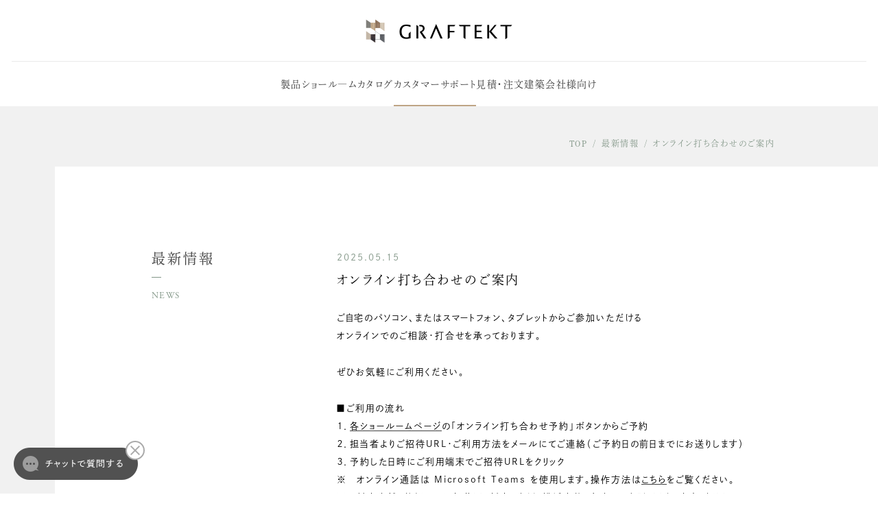

--- FILE ---
content_type: text/html; charset=UTF-8
request_url: https://graftekt.jp/news/2409.php
body_size: 10834
content:

<!DOCTYPE html>
<html lang="ja">
<head>
  <meta charset="UTF-8">
  <meta name="viewport" content="width=device-width, initial-scale=1">
  <title>最新情報 | GRAFTEKT -グラフテクト- | 家具のようなキッチン・システムキッチン</title>
  <meta name="description" content="最新情報について。キッチン・カップボード・取付費を含めた11種のレイアウトがワンプライス。家具のようなキッチンで心地よい空間をご提案します。40年の歴史をもつオーダーキッチンブランド　キッチンハウスのセカンドラインです。">
  <meta property="og:title" content="最新情報 | GRAFTEKT -グラフテクト- | 家具のようなキッチン・システムキッチン">
  <meta property="og:description" content="最新情報について。キッチン・カップボード・取付費を含めた11種のレイアウトがワンプライス。家具のようなキッチンで心地よい空間をご提案します。40年の歴史をもつオーダーキッチンブランド　キッチンハウスのセカンドラインです。">
  <meta property="og:image" content="https://graftekt.jp/inc/img/ogp.jpg">
      <meta property="og:type" content="article">
    <meta property="og:url" content="https://graftekt.jp/news/2409.php">
  <meta name="twitter:card" content="summary">
  <meta name="format-detection" content="telephone=no">

  <!--[if IE ]>
  <script src="https://cdnjs.cloudflare.com/ajax/libs/picturefill/3.0.3/picturefill.min.js"></script>
  <![endif]-->

  <link rel="stylesheet" href="/inc/css/common.css?240828">
      <link rel="stylesheet" href="/inc/css/news.css">
  



  <script src="" charset="utf-8"></script>
  <link rel="shortcut icon" href="/inc/img/favicon.ico">
  <link rel=”icon” type=”image/png” sizes=”48×48″ href="/inc/img/favicon48.png">
  <link rel=”icon” type=”image/png” sizes=”192×192″ href="/inc/img/favicon192.png">
  <link rel="apple-touch-icon" href="/inc/img/touch-icon-iphone.png">
    <link rel="stylesheet" href="https://use.typekit.net/rgk4vxp.css">
  <script>
  (function(d) {
    var config = {
      kitId: 'mgf2apc',
      scriptTimeout: 3000,
      async: true
    },
    h=d.documentElement,t=setTimeout(function(){h.className=h.className.replace(/\bwf-loading\b/g,"")+" wf-inactive";},config.scriptTimeout),tk=d.createElement("script"),f=false,s=d.getElementsByTagName("script")[0],a;h.className+=" wf-loading";tk.src='https://use.typekit.net/'+config.kitId+'.js';tk.async=true;tk.onload=tk.onreadystatechange=function(){a=this.readyState;if(f||a&&a!="complete"&&a!="loaded")return;f=true;clearTimeout(t);try{Typekit.load(config)}catch(e){}};s.parentNode.insertBefore(tk,s)
  })(document);
  </script>
  <meta name='robots' content='max-image-preview:large' />
	<style>img:is([sizes="auto" i], [sizes^="auto," i]) { contain-intrinsic-size: 3000px 1500px }</style>
	<link rel="alternate" type="application/rss+xml" title="GRAFTEKT -グラフテクト- | 家具のようなキッチン・システムキッチン &raquo; オンライン打ち合わせのご案内 のコメントのフィード" href="https://graftekt.jp/news/2409.php/feed" />
<script type="text/javascript">
/* <![CDATA[ */
window._wpemojiSettings = {"baseUrl":"https:\/\/s.w.org\/images\/core\/emoji\/16.0.1\/72x72\/","ext":".png","svgUrl":"https:\/\/s.w.org\/images\/core\/emoji\/16.0.1\/svg\/","svgExt":".svg","source":{"concatemoji":"https:\/\/graftekt.jp\/wordpress\/wp-includes\/js\/wp-emoji-release.min.js?ver=6.8.3"}};
/*! This file is auto-generated */
!function(s,n){var o,i,e;function c(e){try{var t={supportTests:e,timestamp:(new Date).valueOf()};sessionStorage.setItem(o,JSON.stringify(t))}catch(e){}}function p(e,t,n){e.clearRect(0,0,e.canvas.width,e.canvas.height),e.fillText(t,0,0);var t=new Uint32Array(e.getImageData(0,0,e.canvas.width,e.canvas.height).data),a=(e.clearRect(0,0,e.canvas.width,e.canvas.height),e.fillText(n,0,0),new Uint32Array(e.getImageData(0,0,e.canvas.width,e.canvas.height).data));return t.every(function(e,t){return e===a[t]})}function u(e,t){e.clearRect(0,0,e.canvas.width,e.canvas.height),e.fillText(t,0,0);for(var n=e.getImageData(16,16,1,1),a=0;a<n.data.length;a++)if(0!==n.data[a])return!1;return!0}function f(e,t,n,a){switch(t){case"flag":return n(e,"\ud83c\udff3\ufe0f\u200d\u26a7\ufe0f","\ud83c\udff3\ufe0f\u200b\u26a7\ufe0f")?!1:!n(e,"\ud83c\udde8\ud83c\uddf6","\ud83c\udde8\u200b\ud83c\uddf6")&&!n(e,"\ud83c\udff4\udb40\udc67\udb40\udc62\udb40\udc65\udb40\udc6e\udb40\udc67\udb40\udc7f","\ud83c\udff4\u200b\udb40\udc67\u200b\udb40\udc62\u200b\udb40\udc65\u200b\udb40\udc6e\u200b\udb40\udc67\u200b\udb40\udc7f");case"emoji":return!a(e,"\ud83e\udedf")}return!1}function g(e,t,n,a){var r="undefined"!=typeof WorkerGlobalScope&&self instanceof WorkerGlobalScope?new OffscreenCanvas(300,150):s.createElement("canvas"),o=r.getContext("2d",{willReadFrequently:!0}),i=(o.textBaseline="top",o.font="600 32px Arial",{});return e.forEach(function(e){i[e]=t(o,e,n,a)}),i}function t(e){var t=s.createElement("script");t.src=e,t.defer=!0,s.head.appendChild(t)}"undefined"!=typeof Promise&&(o="wpEmojiSettingsSupports",i=["flag","emoji"],n.supports={everything:!0,everythingExceptFlag:!0},e=new Promise(function(e){s.addEventListener("DOMContentLoaded",e,{once:!0})}),new Promise(function(t){var n=function(){try{var e=JSON.parse(sessionStorage.getItem(o));if("object"==typeof e&&"number"==typeof e.timestamp&&(new Date).valueOf()<e.timestamp+604800&&"object"==typeof e.supportTests)return e.supportTests}catch(e){}return null}();if(!n){if("undefined"!=typeof Worker&&"undefined"!=typeof OffscreenCanvas&&"undefined"!=typeof URL&&URL.createObjectURL&&"undefined"!=typeof Blob)try{var e="postMessage("+g.toString()+"("+[JSON.stringify(i),f.toString(),p.toString(),u.toString()].join(",")+"));",a=new Blob([e],{type:"text/javascript"}),r=new Worker(URL.createObjectURL(a),{name:"wpTestEmojiSupports"});return void(r.onmessage=function(e){c(n=e.data),r.terminate(),t(n)})}catch(e){}c(n=g(i,f,p,u))}t(n)}).then(function(e){for(var t in e)n.supports[t]=e[t],n.supports.everything=n.supports.everything&&n.supports[t],"flag"!==t&&(n.supports.everythingExceptFlag=n.supports.everythingExceptFlag&&n.supports[t]);n.supports.everythingExceptFlag=n.supports.everythingExceptFlag&&!n.supports.flag,n.DOMReady=!1,n.readyCallback=function(){n.DOMReady=!0}}).then(function(){return e}).then(function(){var e;n.supports.everything||(n.readyCallback(),(e=n.source||{}).concatemoji?t(e.concatemoji):e.wpemoji&&e.twemoji&&(t(e.twemoji),t(e.wpemoji)))}))}((window,document),window._wpemojiSettings);
/* ]]> */
</script>
<style id='wp-emoji-styles-inline-css' type='text/css'>

	img.wp-smiley, img.emoji {
		display: inline !important;
		border: none !important;
		box-shadow: none !important;
		height: 1em !important;
		width: 1em !important;
		margin: 0 0.07em !important;
		vertical-align: -0.1em !important;
		background: none !important;
		padding: 0 !important;
	}
</style>
<link rel='stylesheet' id='wp-block-library-css' href='https://graftekt.jp/wordpress/wp-includes/css/dist/block-library/style.min.css?ver=6.8.3' type='text/css' media='all' />
<style id='classic-theme-styles-inline-css' type='text/css'>
/*! This file is auto-generated */
.wp-block-button__link{color:#fff;background-color:#32373c;border-radius:9999px;box-shadow:none;text-decoration:none;padding:calc(.667em + 2px) calc(1.333em + 2px);font-size:1.125em}.wp-block-file__button{background:#32373c;color:#fff;text-decoration:none}
</style>
<style id='global-styles-inline-css' type='text/css'>
:root{--wp--preset--aspect-ratio--square: 1;--wp--preset--aspect-ratio--4-3: 4/3;--wp--preset--aspect-ratio--3-4: 3/4;--wp--preset--aspect-ratio--3-2: 3/2;--wp--preset--aspect-ratio--2-3: 2/3;--wp--preset--aspect-ratio--16-9: 16/9;--wp--preset--aspect-ratio--9-16: 9/16;--wp--preset--color--black: #000000;--wp--preset--color--cyan-bluish-gray: #abb8c3;--wp--preset--color--white: #ffffff;--wp--preset--color--pale-pink: #f78da7;--wp--preset--color--vivid-red: #cf2e2e;--wp--preset--color--luminous-vivid-orange: #ff6900;--wp--preset--color--luminous-vivid-amber: #fcb900;--wp--preset--color--light-green-cyan: #7bdcb5;--wp--preset--color--vivid-green-cyan: #00d084;--wp--preset--color--pale-cyan-blue: #8ed1fc;--wp--preset--color--vivid-cyan-blue: #0693e3;--wp--preset--color--vivid-purple: #9b51e0;--wp--preset--gradient--vivid-cyan-blue-to-vivid-purple: linear-gradient(135deg,rgba(6,147,227,1) 0%,rgb(155,81,224) 100%);--wp--preset--gradient--light-green-cyan-to-vivid-green-cyan: linear-gradient(135deg,rgb(122,220,180) 0%,rgb(0,208,130) 100%);--wp--preset--gradient--luminous-vivid-amber-to-luminous-vivid-orange: linear-gradient(135deg,rgba(252,185,0,1) 0%,rgba(255,105,0,1) 100%);--wp--preset--gradient--luminous-vivid-orange-to-vivid-red: linear-gradient(135deg,rgba(255,105,0,1) 0%,rgb(207,46,46) 100%);--wp--preset--gradient--very-light-gray-to-cyan-bluish-gray: linear-gradient(135deg,rgb(238,238,238) 0%,rgb(169,184,195) 100%);--wp--preset--gradient--cool-to-warm-spectrum: linear-gradient(135deg,rgb(74,234,220) 0%,rgb(151,120,209) 20%,rgb(207,42,186) 40%,rgb(238,44,130) 60%,rgb(251,105,98) 80%,rgb(254,248,76) 100%);--wp--preset--gradient--blush-light-purple: linear-gradient(135deg,rgb(255,206,236) 0%,rgb(152,150,240) 100%);--wp--preset--gradient--blush-bordeaux: linear-gradient(135deg,rgb(254,205,165) 0%,rgb(254,45,45) 50%,rgb(107,0,62) 100%);--wp--preset--gradient--luminous-dusk: linear-gradient(135deg,rgb(255,203,112) 0%,rgb(199,81,192) 50%,rgb(65,88,208) 100%);--wp--preset--gradient--pale-ocean: linear-gradient(135deg,rgb(255,245,203) 0%,rgb(182,227,212) 50%,rgb(51,167,181) 100%);--wp--preset--gradient--electric-grass: linear-gradient(135deg,rgb(202,248,128) 0%,rgb(113,206,126) 100%);--wp--preset--gradient--midnight: linear-gradient(135deg,rgb(2,3,129) 0%,rgb(40,116,252) 100%);--wp--preset--font-size--small: 13px;--wp--preset--font-size--medium: 20px;--wp--preset--font-size--large: 36px;--wp--preset--font-size--x-large: 42px;--wp--preset--spacing--20: 0.44rem;--wp--preset--spacing--30: 0.67rem;--wp--preset--spacing--40: 1rem;--wp--preset--spacing--50: 1.5rem;--wp--preset--spacing--60: 2.25rem;--wp--preset--spacing--70: 3.38rem;--wp--preset--spacing--80: 5.06rem;--wp--preset--shadow--natural: 6px 6px 9px rgba(0, 0, 0, 0.2);--wp--preset--shadow--deep: 12px 12px 50px rgba(0, 0, 0, 0.4);--wp--preset--shadow--sharp: 6px 6px 0px rgba(0, 0, 0, 0.2);--wp--preset--shadow--outlined: 6px 6px 0px -3px rgba(255, 255, 255, 1), 6px 6px rgba(0, 0, 0, 1);--wp--preset--shadow--crisp: 6px 6px 0px rgba(0, 0, 0, 1);}:where(.is-layout-flex){gap: 0.5em;}:where(.is-layout-grid){gap: 0.5em;}body .is-layout-flex{display: flex;}.is-layout-flex{flex-wrap: wrap;align-items: center;}.is-layout-flex > :is(*, div){margin: 0;}body .is-layout-grid{display: grid;}.is-layout-grid > :is(*, div){margin: 0;}:where(.wp-block-columns.is-layout-flex){gap: 2em;}:where(.wp-block-columns.is-layout-grid){gap: 2em;}:where(.wp-block-post-template.is-layout-flex){gap: 1.25em;}:where(.wp-block-post-template.is-layout-grid){gap: 1.25em;}.has-black-color{color: var(--wp--preset--color--black) !important;}.has-cyan-bluish-gray-color{color: var(--wp--preset--color--cyan-bluish-gray) !important;}.has-white-color{color: var(--wp--preset--color--white) !important;}.has-pale-pink-color{color: var(--wp--preset--color--pale-pink) !important;}.has-vivid-red-color{color: var(--wp--preset--color--vivid-red) !important;}.has-luminous-vivid-orange-color{color: var(--wp--preset--color--luminous-vivid-orange) !important;}.has-luminous-vivid-amber-color{color: var(--wp--preset--color--luminous-vivid-amber) !important;}.has-light-green-cyan-color{color: var(--wp--preset--color--light-green-cyan) !important;}.has-vivid-green-cyan-color{color: var(--wp--preset--color--vivid-green-cyan) !important;}.has-pale-cyan-blue-color{color: var(--wp--preset--color--pale-cyan-blue) !important;}.has-vivid-cyan-blue-color{color: var(--wp--preset--color--vivid-cyan-blue) !important;}.has-vivid-purple-color{color: var(--wp--preset--color--vivid-purple) !important;}.has-black-background-color{background-color: var(--wp--preset--color--black) !important;}.has-cyan-bluish-gray-background-color{background-color: var(--wp--preset--color--cyan-bluish-gray) !important;}.has-white-background-color{background-color: var(--wp--preset--color--white) !important;}.has-pale-pink-background-color{background-color: var(--wp--preset--color--pale-pink) !important;}.has-vivid-red-background-color{background-color: var(--wp--preset--color--vivid-red) !important;}.has-luminous-vivid-orange-background-color{background-color: var(--wp--preset--color--luminous-vivid-orange) !important;}.has-luminous-vivid-amber-background-color{background-color: var(--wp--preset--color--luminous-vivid-amber) !important;}.has-light-green-cyan-background-color{background-color: var(--wp--preset--color--light-green-cyan) !important;}.has-vivid-green-cyan-background-color{background-color: var(--wp--preset--color--vivid-green-cyan) !important;}.has-pale-cyan-blue-background-color{background-color: var(--wp--preset--color--pale-cyan-blue) !important;}.has-vivid-cyan-blue-background-color{background-color: var(--wp--preset--color--vivid-cyan-blue) !important;}.has-vivid-purple-background-color{background-color: var(--wp--preset--color--vivid-purple) !important;}.has-black-border-color{border-color: var(--wp--preset--color--black) !important;}.has-cyan-bluish-gray-border-color{border-color: var(--wp--preset--color--cyan-bluish-gray) !important;}.has-white-border-color{border-color: var(--wp--preset--color--white) !important;}.has-pale-pink-border-color{border-color: var(--wp--preset--color--pale-pink) !important;}.has-vivid-red-border-color{border-color: var(--wp--preset--color--vivid-red) !important;}.has-luminous-vivid-orange-border-color{border-color: var(--wp--preset--color--luminous-vivid-orange) !important;}.has-luminous-vivid-amber-border-color{border-color: var(--wp--preset--color--luminous-vivid-amber) !important;}.has-light-green-cyan-border-color{border-color: var(--wp--preset--color--light-green-cyan) !important;}.has-vivid-green-cyan-border-color{border-color: var(--wp--preset--color--vivid-green-cyan) !important;}.has-pale-cyan-blue-border-color{border-color: var(--wp--preset--color--pale-cyan-blue) !important;}.has-vivid-cyan-blue-border-color{border-color: var(--wp--preset--color--vivid-cyan-blue) !important;}.has-vivid-purple-border-color{border-color: var(--wp--preset--color--vivid-purple) !important;}.has-vivid-cyan-blue-to-vivid-purple-gradient-background{background: var(--wp--preset--gradient--vivid-cyan-blue-to-vivid-purple) !important;}.has-light-green-cyan-to-vivid-green-cyan-gradient-background{background: var(--wp--preset--gradient--light-green-cyan-to-vivid-green-cyan) !important;}.has-luminous-vivid-amber-to-luminous-vivid-orange-gradient-background{background: var(--wp--preset--gradient--luminous-vivid-amber-to-luminous-vivid-orange) !important;}.has-luminous-vivid-orange-to-vivid-red-gradient-background{background: var(--wp--preset--gradient--luminous-vivid-orange-to-vivid-red) !important;}.has-very-light-gray-to-cyan-bluish-gray-gradient-background{background: var(--wp--preset--gradient--very-light-gray-to-cyan-bluish-gray) !important;}.has-cool-to-warm-spectrum-gradient-background{background: var(--wp--preset--gradient--cool-to-warm-spectrum) !important;}.has-blush-light-purple-gradient-background{background: var(--wp--preset--gradient--blush-light-purple) !important;}.has-blush-bordeaux-gradient-background{background: var(--wp--preset--gradient--blush-bordeaux) !important;}.has-luminous-dusk-gradient-background{background: var(--wp--preset--gradient--luminous-dusk) !important;}.has-pale-ocean-gradient-background{background: var(--wp--preset--gradient--pale-ocean) !important;}.has-electric-grass-gradient-background{background: var(--wp--preset--gradient--electric-grass) !important;}.has-midnight-gradient-background{background: var(--wp--preset--gradient--midnight) !important;}.has-small-font-size{font-size: var(--wp--preset--font-size--small) !important;}.has-medium-font-size{font-size: var(--wp--preset--font-size--medium) !important;}.has-large-font-size{font-size: var(--wp--preset--font-size--large) !important;}.has-x-large-font-size{font-size: var(--wp--preset--font-size--x-large) !important;}
:where(.wp-block-post-template.is-layout-flex){gap: 1.25em;}:where(.wp-block-post-template.is-layout-grid){gap: 1.25em;}
:where(.wp-block-columns.is-layout-flex){gap: 2em;}:where(.wp-block-columns.is-layout-grid){gap: 2em;}
:root :where(.wp-block-pullquote){font-size: 1.5em;line-height: 1.6;}
</style>
<link rel="https://api.w.org/" href="https://graftekt.jp/wp-json/" /><link rel="alternate" title="JSON" type="application/json" href="https://graftekt.jp/wp-json/wp/v2/posts/2409" /><link rel="EditURI" type="application/rsd+xml" title="RSD" href="https://graftekt.jp/wordpress/xmlrpc.php?rsd" />
<meta name="generator" content="WordPress 6.8.3" />
<link rel="canonical" href="https://graftekt.jp/news/2409.php" />
<link rel='shortlink' href='https://graftekt.jp/?p=2409' />
<link rel="alternate" title="oEmbed (JSON)" type="application/json+oembed" href="https://graftekt.jp/wp-json/oembed/1.0/embed?url=https%3A%2F%2Fgraftekt.jp%2Fnews%2F2409.php" />
<link rel="alternate" title="oEmbed (XML)" type="text/xml+oembed" href="https://graftekt.jp/wp-json/oembed/1.0/embed?url=https%3A%2F%2Fgraftekt.jp%2Fnews%2F2409.php&#038;format=xml" />
<!-- Google Tag Manager -->

<script>(function(w,d,s,l,i){w[l]=w[l]||[];w[l].push({'gtm.start':
new Date().getTime(),event:'gtm.js'});var f=d.getElementsByTagName(s)[0],
j=d.createElement(s),dl=l!='dataLayer'?'&l='+l:'';j.async=true;j.src=
'https://www.googletagmanager.com/gtm.js?id='+i+dl;f.parentNode.insertBefore(j,f);
})(window,document,'script','dataLayer','GTM-WNDCC6');</script>
<!-- End Google Tag Manager -->
</head>
<body class="js-reserve-scrollbar-width page-post">
<!-- Google Tag Manager (noscript) -->
<noscript><iframe src="https://www.googletagmanager.com/ns.html?id=GTM-WNDCC6"
height="0" width="0" style="display:none;visibility:hidden"></iframe></noscript>
<!-- End Google Tag Manager (noscript) -->

<header id="js-global-nav" class="h-header h-header__important js-reserve-scrollbar-width">

  <div class="h-header__inner">
    <h1 class="h-header_title">
      <a href="/" alt=""><img src="/inc/img/common/logo_2023.png" alt="GRAFTEKT" width="430" height="68"></a>
    </h1>
    <div class="h-header__boxPC">
      <ul class="btn_pc_list">
        <li class="btn_pc_listItem">
          <span class="btn_pc_submenu">製品</span>
          <ul class="btn_pc_subList">
            <li class="btn_pc_subListItem"><a href="/plan" class="btn_pc_submenu">参考プラン</a></li>
            <li class="btn_pc_subListItem"><a href="/layout" class="btn_pc_submenu">レイアウト</a></li>
            <li class="btn_pc_subListItem"><a href="/color" class="btn_pc_submenu">カラー</a></li>
            <li class="btn_pc_subListItem"><a href="/planning-support" class="btn_pc_submenu">プランニングサポート</a></li>
            <li class="btn_pc_subListItem"><a href="/gallery" class="btn_pc_submenu">納入事例</a></li>
          </ul>
        </li>
        <li class="btn_pc_listItem"><a href="/showroom" class="btn_pc_submenu">ショール―ム</a></li>
        <li class="btn_pc_listItem"><a href="/download" class="btn_pc_submenu">カタログ</a></li>
        <li class="btn_pc_listItem">
          <span class="btn_pc_submenu">カスタマーサポート</span>
          <ul class="btn_pc_subList">
            <li class="btn_pc_subListItem"><a href="/important" class="btn_pc_submenu">重要なお知らせ</a></li>
            <li class="btn_pc_subListItem"><a href="/faq" class="btn_pc_submenu">よくあるご質問</a></li>
            <li class="btn_pc_subListItem"><a href="/manual-search/" class="btn_pc_submenu">取扱説明書検索</a></li>
            <li class="btn_pc_subListItem"><a href="/maintenance" class="btn_pc_submenu">修理・メンテナンス</a></li>
            <li class="btn_pc_subListItem"><a class="btn_pc_submenu" href="https://www.graftekt.tjmkitchen-store.com/" target="_blank">家具・オプションパーツ購入</a></li>
            <li class="btn_pc_subListItem"><a href="/contact" class="btn_pc_submenu">お問い合わせ</a></li>
          </ul>
        </li>
        <li class="btn_pc_listItem"><a href="/order" class="btn_pc_submenu">見積・注文</a></li>
        <li class="btn_pc_listItem">
          <span class="btn_pc_submenu">建築会社様向け</span>
          <ul class="btn_pc_subList">
            <li class="btn_pc_subListItem"><a href="/biz-new" class="btn_pc_submenu">初めての建築会社様</a></li>
            <li class="btn_pc_subListItem"><a href="/biz-existing" class="btn_pc_submenu">建築会社様向けサポート資料</a></li>
            <li class="btn_pc_subListItem"><a href="/cad-search/" class="btn_pc_submenu">製品図面検索</a></li>
            <li class="btn_pc_subListItem"><a href="/manual-attach-search/" class="btn_pc_submenu">取扱・取り付け説明書検索</a></li>
          </ul>
        </li>
      </ul>
    </div>
    <div class="h-hedaer__box">
      <div class="h-header__button">
        <a class="h-header__showroom" href="/showroom" alt="">ショールームを予約</a>
      </div>
      <div class="h-drawer">
        <div class="h-drawer__menu">
          <button id="js-drawer-button" class="h-drawer__button" type="button" aria-controls="js-drawer-menu" aria-expanded="false" aria-label="ナビゲーションを開く">
            <span id="js-line1" class="h-drawer__line1"></span>
            <span id="js-line3" class="h-drawer__line3"></span>
            <span id="js-line2" class="h-drawer__line2"></span>
          </button>
        </div>
      </div>
    </div>
    <!--DRAWER MENU//-->
    <nav id="js-drawer-menu" class="h-menu" aria-hidden="true">
      <div class="h-menu__inner">
        <div class="h-menu__button">
          <div class="h-header__button">
            <a class="h-header__showroom" href="/showroom" alt="">ショールームを予約</a>
          </div>
          <div class="h-header__button">
            <a class="h-header__order" href="/order" alt="">見積・注文</a>
          </div>
        </div>
        <div class="h-menu__scroll">
          <div class="h-menu__area">
            <ul class="h-menu__list left">
              <li id="js-menu__list" class="h-list">
                <button id="js-menu__product" class="h-list__accordionbtn"><span>製品</span></button>
                  <ul id="js-product__list" class="h-menu__accordionMenu">
                    <li><a class="h-accordionList" href="/plan">参考プラン</a></li>
                    <li><a class="h-accordionList" href="/layout">レイアウト</a></li>
                    <li><a class="h-accordionList" href="/color">カラー</a></li>
                    <li><a class="h-accordionList" href="/planning-support">プランニングサポート</a></li>
                  </ul>
              </li>
              <li class="h-list"><a href="/gallery">納入事例</a></li>
              <li class="h-list"><a href="/download">カタログ</a></li>
              <li class="h-list"><a href="/faq">よくあるご質問</a></li>
              <li id="js-menu__list" class="h-list">
                <button id="js-menu__customer" class="h-list__accordionbtn"><span>カスタマーサポート</span></button>
                <ul id="js-customer__list" class="h-menu__accordionMenu">
                  <li><a class="h-accordionList" href="/manual-search/">取扱説明書検索</a></li>
                  <li><a class="h-accordionList" href="/maintenance">修理・メンテナンス</a></li>
                  <li><a class="h-accordionList" href="https://www.graftekt.tjmkitchen-store.com/" target="_blank">家具・オプションパーツ購入</a></li>
                  <li><a class="h-accordionList" href="/contact">お問い合わせ</a></li>
                </ul>
              </li>
              <li class="h-list"><a href="/news">最新情報</a></li>
              <li class="h-list"><a href="https://www.tjmdesign.com/company/index.php" target="_blank">企業情報</a></li>
              <li class="h-list"><a href="/order">見積・注文</a></li>
              <li id="js-menu__list" class="h-list">
                <button id="js-menu__biz" class="h-list__accordionbtn"><span>建築会社様向け</span></button>
                <ul id="js-biz__list" class="h-menu__accordionMenu">
                  <li><a class="h-accordionList" href="/biz-new">初めての建築会社様</a></li>
                  <li><a class="h-accordionList" href="/biz-existing">建築会社様向けサポート資料</a></li>
                  <li><a class="h-accordionList" href="/cad-search/">製品図面検索</a></li>
                  <li><a class="h-accordionList" href="/manual-attach-search/">取扱・取り付け説明書検索</a></li>
                </ul>
              </li>
            </ul>
          </div>

          <div class="h-bannerAndSns">
            <div class="h-banner">
              <ul>
                <li class="h-menu-banner"><a href="https://tjmkitchen-simulator.jp/a010_scene?brand_cd=gt" target="_blank">カラーシミュレーション</a></li>
                <li class="h-menu-banner"><a href="https://graftekt-poem.com/" target="_blank">キッチンにある小さな詩集</a></li>
                <li class="h-menu-banner"><a href="https://graftekt-scene.com/" target="_blank">お施主様インタビュー記事</a></li>
                <li class="h-menu-banner"><a href="https://tjmkitchen-layoutplan.com/home" target="_blank">間取りプランニングツール</a></li>
              </ul>
            </div>
            <div id="js-snsMenu" class="h-sns">
              <a class="h-sns__icon" href="https://www.instagram.com/graftekt/" target="_blank" alt=""><img src="/inc/img/common/instagram.svg"></a>  
              <a class="h-sns__icon" href="https://www.youtube.com/channel/UC2dM0KTr3R95V-oxwdWAbIQ" target="_blank" alt=""><img src="/inc/img/common/youtube.svg"></a>
              <a class="h-sns__icon" href="https://www.pinterest.jp/tjmgraftekt/" target="_blank" alt=""><img src="/inc/img/common/piterest.svg"></a>
              <a class="h-sns__icon" href="https://www.houzz.jp/pro/graftekt" target="_blank" alt=""><img src="/inc/img/common/houzz.svg"></a>
            </div>
          </div>
        </div>
      </div>
    </nav>
    <!--//DRAWER MENU-->
  </div>
  <div id="js-modal-black" class="modal__bg"></div>

</header>



<main role="main">
    <section class="s-main__wrapper">
      <p class="s-wrapper__tag"><a href="/">TOP</a><span>/</span><a href="/news">最新情報</a><span>/</span>オンライン打ち合わせのご案内</p>
                        <section id="js-trigger" class="s-subwrapper__contents">
            <div class="n-wrapper__contents s-text__wrapper">
              <div class="s-title__area">
                <div class="fadeinup">
                  <p class="s-wrapper__title"><a href="/news">最新情報</a></p>
                  <p class="s-wrapper__subtitle">NEWS</p>
                </div>
              </div>
              <section class="n-contents__list s-contents__area">
                <div class="n-contents fadeinup">
                  <time class="n-contents__day">2025.05.15</time>
                  <h1 class="n-contents__title">オンライン打ち合わせのご案内</h1>
                  <p>ご自宅のパソコン、またはスマートフォン、タブレットからご参加いただける<br />
オンラインでのご相談・打合せを承っております。</p>
<p>ぜひお気軽にご利用ください。</p>
<p>■ご利用の流れ<br />
１．<a href="https://graftekt.jp/showroom" target="_blank" rel="noopener noreferrer">各ショールームページ</a>の「オンライン打ち合わせ予約」ボタンからご予約<br />
２．担当者よりご招待URL・ご利用方法をメールにてご連絡（ご予約日の前日までにお送りします）<br />
３．予約した日時にご利用端末でご招待URLをクリック<br />
※　オンライン通話は Microsoft Teams を使用します。操作方法は<a href="https://graftekt.jp/wordpress/wp-content/uploads/2020/05/MicrosoftTeams_howtouse.pdf" target="_blank" rel="noopener">こちら</a>をご覧ください。<br />
※　対応店舗：札幌・つくば・藤岡・新宿・立川・横浜本牧・名古屋・大阪・岡山・広島・福岡<br />
※　お打ち合わせ所要時間は約60分です。</p>
<p>■ご予約時の注意事項<br />
・携帯電話のメールアドレスをご利用になる方はご予約前に、 ドメイン指定(tjmdesign.com）などの設定をお願いします。<br />
メールの受信拒否、ドメイン指定受信、迷惑メール防止機能などを設定している場合に<br />
確認・返信メールがブロックされ、届かないケースが多数発生しております。<br />
・パソコンからの接続をお勧めします。スマートフォン・タブレットからご参加いただく際は Microsoft Teams アプリが必要です。<br />
必ずご予約時間までにインストールをお願いいたします。（サインインの必要はございません。）<br />
・土日祝のオンライン打ち合わせは、主にオンライン専用ショールームにて承っております。<br />
他ショールームでのご案内をご希望される場合は、予約時アンケートの備考欄にその旨をご記載ください。</p>
                </div>
                <div class="n-toarchive">
                  <a href="/news" class="n-toarchive__link">最新情報一覧<span></span></a>
                </div>
              </section>
            </div>
          </section>
                  </section>
</main>

<footer class="f-footer">

  <!--▼全ページ共通//-->
  <div class="f-content__wrapper__common">
    <div class="f-content__items">

      <div class="f-content__items__inner">
        <a href="/showroom">
          <div class="f-link__item"><img class="f-content__img__common" src="/inc/img/common/showroom.svg"></div>
          <p class="f-link__title">ショールームのご案内</p>
        </a>
        <div class="f-link__text">
          ぜひ、家の間取りが決まる前にご見学・ご相談ください<br>
          <p class="f-link__text__online"><a href="/news/2409.php">オンライン打ち合わせ</a>もございます。</p>
        </div>
      </div>

      <div class="f-content__items__inner">
        <a href="/order">
          <div class="f-link__item">
            <img class="f-content__img__common" src="/inc/img/common/quotation.svg">
          </div>
          <p class="f-link__title">WEBでお見積もり（PC専用）</p>
          <div class="f-link__text">まずはWEBでカンタンに<br>お見積もりを作成いただけます</div>
        </a>
      </div>

    </div>
  </div>
      <ul class="f-link__wrapper">
      <li><a href="/download"><img src="/inc/img/common/catalog.svg">
          <p>カタログ</p>
        </a></li>
      <li><a href="/faq"><img src="/inc/img/common/faq.svg">
          <p>よくあるご質問</p>
        </a></li>
      <li><a href="/contact"><img src="/inc/img/common/contact.svg">
          <p>お問い合わせ</p>
        </a></li>
    </ul>
    <div class="f-content__wrapper__border"></div>
  
  <div class="f-footer__wrapper">

    <div class="f-footer__pc">
      <ul class="f-listwrap">
        <li>製品
          <ul class="f-list">
            <li><a href="/plan">参考プラン</a></li>
            <li><a href="/color">カラー</a></li>
            <li><a href="/layout">レイアウト</a></li>
            <li><a href="/material">素材</a></li>
            <li><a href="/planning-support">プランニングサポート</a></li>
          </ul>
        </li>
        <li><a href="/gallery">納入事例</a></li>
        <li><a href="/showroom">ショールーム</a></li>
      </ul>
    </div>
    <div class="f-footer__pc">
      <ul class="f-listwrap">
        <li><a href="/faq">よくあるご質問</a></li>
        <li>カスタマーサポート</li>
        <ul class="f-list">
          <li><a href="/manual-search/">取扱説明書検索</a></li>
          <li><a href="/maintenance">修理・メンテナンス</a></li>
          <li><a href="/contact">お問い合わせ</a></li>
        </ul>
        <li><a href="/download">カタログ</a></li>
      </ul>
    </div>
    <div class="f-footer__pc f-footer__pc__last">
      <ul class="f-listwrap">
        <li><a href="/order">見積・注文</a></li>
        <li>建築会社様向け</li>
        <ul class="f-list">
          <li><a href="/biz-new">初めての建築会社様</a></li>
          <li><a href="/biz-existing">建築会社様向けサポート資料</a></li>
          <li><a href="/cad-search/">製品図面検索</a></li>
          <li><a href="/manual-attach-search/">取扱・取り付け説明書検索</a></li>
          <li><a href="/manual-videos/">取扱説明動画一覧</a></li>
        </ul>
        <li><a href="/news">最新情報</a></li>
        <li><a href="/privacypolicy">プライバシーポリシー</a></li>
        <li><a href="/webterm">WEBサイト利用規約</a></li>
        <li><a href="https://www.tjmdesign.com/company/" target="_blank">企業情報</a></li>
      </ul>
    </div>
    <div class="f-wrapper__icon">
      <div class="f-wrapper__banner">
        <ul class="footer__btList">
          <li class="footer__bt">
            <a href="https://tjmkitchen-simulator.jp/a010_scene?brand_cd=gt" target="_blank">カラーシミュレーション</a>
          </li>
          <li class="footer__bt">
            <a href="https://graftekt-poem.com/" target="_blank">キッチンにある小さな詩集</a>
          </li>
          <li class="footer__bt">
            <a href="https://graftekt-scene.com/" target="_blank">お施主様インタビュー記事</a>
          </li>
          <li class="footer__bt">
            <a href="https://tjmkitchen-layoutplan.com/home" target="_blank">間取りプランニングツール</a>
          </li>
        </ul>
      </div>
      <div class="f-sns__icon">
        <div class="f-sns">
          <a class="h-sns__icon" href="https://www.instagram.com/graftekt/" target="_blank"><img src="/inc/img/common/instagram.svg"></a>
          <a class="h-sns__icon" href="https://www.youtube.com/channel/UC2dM0KTr3R95V-oxwdWAbIQ" target="_blank"><img src="/inc/img/common/youtube.svg"></a>
        </div>
        <div class="f-sp__box">
          <div class="f-sp__menu f-menu__item">
            <a href="/news">最新情報</a>
            <a href="/privacypolicy">プライバシーポリシー</a>
          </div>
          <div class="f-sp__menu">
            <a href="/webterm">WEBサイト利用規約</a>
            <a href="https://www.tjmdesign.com/company/index.php" target="_blank">企業情報</a>
          </div>
        </div>
        <a href="/" class="footer-logo">
          <img src="/inc/img/common/logo_2023.png" alt="GRAFTEKT" width="430" height="68">
        </a>
        <p class="f-copyright">©︎ 2019-2026 TJM Design Corp.</p>

      </div>
      <div class="footer-toB"><a href="https://www.islonline.jp/" target="_blank">法人のお客様へのご案内にislonlineを使用させて頂く場合があります。</a></div>

    </div>


  </div>
</footer>


<script src="/inc/js/common.js"></script>




  <script>
    (function(c, n, s) {
      if (c[n] === void 0) {
        c['ULObject'] = n;
        c[n] = c[n] || function() {
          (c[n].q = c[n].q || []).push(arguments)
        };
        c[n].l = 1 * new Date();
        var e = document.createElement('script');
        e.async = 1;
        e.src = s + "/chatbot.js";
        var t = document.getElementsByTagName('script')[0];
        t.parentNode.insertBefore(e, t);
      }
    })(window, 'ul_widget', 'https://support-widget.userlocal.jp');
    ul_widget('init', {
      'id': 'f4502168443654850cbd',
      'lg_id': ''
    });
  </script>

<script type="speculationrules">
{"prefetch":[{"source":"document","where":{"and":[{"href_matches":"\/*"},{"not":{"href_matches":["\/wordpress\/wp-*.php","\/wordpress\/wp-admin\/*","\/wordpress\/wp-content\/uploads\/*","\/wordpress\/wp-content\/*","\/wordpress\/wp-content\/plugins\/*","\/wordpress\/wp-content\/themes\/graftekt\/*","\/*\\?(.+)"]}},{"not":{"selector_matches":"a[rel~=\"nofollow\"]"}},{"not":{"selector_matches":".no-prefetch, .no-prefetch a"}}]},"eagerness":"conservative"}]}
</script>

</body>
</html>


--- FILE ---
content_type: text/css
request_url: https://graftekt.jp/inc/css/common.css?240828
body_size: 10435
content:
@charset "UTF-8";/*! normalize.css v8.0.1 | MIT License | github.com/necolas/normalize.css */html{line-height:1.15;-webkit-text-size-adjust:100%}body{margin:0}main{display:block}h1{font-size:2em;margin:.67em 0}hr{box-sizing:content-box;height:0;overflow:visible}pre{font-family:monospace,monospace;font-size:1em}a{background-color:transparent}abbr[title]{border-bottom:none;text-decoration:underline;text-decoration:underline dotted}b,strong{font-weight:bolder}code,kbd,samp{font-family:monospace,monospace;font-size:1em}small{font-size:80%}sub,sup{font-size:75%;line-height:0;position:relative;vertical-align:baseline}sub{bottom:-.25em}sup{top:-.5em}img{border-style:none}button,input,optgroup,select,textarea{font-family:inherit;font-size:100%;line-height:1.15;margin:0}button,input{overflow:visible}button,select{text-transform:none}[type=button],[type=reset],[type=submit],button{-webkit-appearance:button}[type=button]::-moz-focus-inner,[type=reset]::-moz-focus-inner,[type=submit]::-moz-focus-inner,button::-moz-focus-inner{border-style:none;padding:0}[type=button]:-moz-focusring,[type=reset]:-moz-focusring,[type=submit]:-moz-focusring,button:-moz-focusring{outline:1px dotted ButtonText}fieldset{padding:.35em .75em .625em}legend{box-sizing:border-box;color:inherit;display:table;max-width:100%;padding:0;white-space:normal}progress{vertical-align:baseline}textarea{overflow:auto}[type=checkbox],[type=radio]{box-sizing:border-box;padding:0}[type=number]::-webkit-inner-spin-button,[type=number]::-webkit-outer-spin-button{height:auto}[type=search]{-webkit-appearance:textfield;outline-offset:-2px}[type=search]::-webkit-search-decoration{-webkit-appearance:none}::-webkit-file-upload-button{-webkit-appearance:button;font:inherit}details{display:block}summary{display:list-item}template{display:none}[hidden]{display:none}html{overflow-y:scroll;line-height:1}body{color:#000;opacity:0;transition:opacity .8s;font-feature-settings:"palt"}body.loaded{opacity:1}a:focus,button:focus,input[type=text]:focus{outline:0}::-moz-selection{background:#ccc}::selection{background:#ccc}h1,h2,h3,h4,h5,h6{margin:0;font-size:inherit;font-weight:inherit}p{margin:0}ol,ul{margin:0;padding-left:0;list-style-type:none}dd,dl,dt{margin:0}table{border-collapse:collapse;border-spacing:0}th{padding:0;font-weight:inherit}td{padding:0}button,input,optgroup,select,textarea{font-weight:inherit;line-height:inherit}button,input,select,textarea{color:inherit}button{border:none;padding:0;background-color:transparent;color:inherit;cursor:pointer}select{-webkit-appearance:none;-moz-appearance:none;appearance:none;border:0;border-radius:0;background-color:transparent}select::-ms-expand{display:none}a{text-decoration:none;color:inherit;transition:.4s}@media screen and (min-width:840px){a:hover{opacity:.5}}img{vertical-align:bottom}figure{margin:0}[data-whatinput=mouse] :focus,[data-whatinput=touch] :focus{outline:0}.pc{display:block}@media screen and (max-width:840px){.pc{display:none}}.sp{display:none}@media screen and (max-width:840px){.sp{display:block}}.fadeinup{opacity:0;transform:translate(0,60px);transition:1.2s cubic-bezier(.39,.575,.565,1)}@media screen and (max-width:sp){.fadeinup{transform:translate(0,40px)}}.fadeInUp{opacity:1;transform:translate(0,0)}@media screen and (max-width:840px){.s-contents__wrapper--404{padding-right:calc(50 / 750 * 100%)}}.e404__contents{width:calc(100% - 270px);padding-top:159px;margin-left:auto;margin-right:0}@media screen and (max-width:840px){.e404__contents{padding-top:74px;width:100%;padding-bottom:80px}}.e404__title{font-size:17px;line-height:1em;font-family:dnp-shuei-mincho-pr6n,sans-serif;font-feature-settings:"palt";letter-spacing:.08em}@media screen and (max-width:840px){.e404__title{font-size:20px;line-height:1.5em}}.e404__title br{display:none}@media screen and (max-width:840px){.e404__title br{display:block}}.e404__detail{padding-top:74px;padding-bottom:120px;font-family:dnp-shuei-gothic-gin-std,sans-serif;font-size:13px;line-height:1.5em;color:#636363;letter-spacing:.15em}@media screen and (max-width:840px){.e404__detail{padding-top:36px;padding-bottom:32px;line-height:2}}.e404__btnTop{font-size:13px;letter-spacing:.15em;font-family:dnp-shuei-gothic-gin-std,sans-serif;opacity:1;transition:opacity .2s;width:300px;line-height:50px;display:flex;align-items:center;justify-content:center;margin-bottom:172px;border:1px solid #c0cac3}@media screen and (max-width:840px){.e404__btnTop{margin-bottom:0}}.e404__btnTop a:hover{opacity:.5}main{position:relative;width:100%}body.loaded{opacity:1;overflow:hidden}.s-mv_wrapper{position:relative;margin-top:90px}@media screen and (max-width:840px){.s-mv_wrapper{margin-top:66px}}.s-mv img{width:100%;height:100%}.s-main__wrapper{padding-top:175px;padding-bottom:70px;background-color:#f1f1f1}@media screen and (max-width:840px){.s-main__wrapper{padding-top:82px;padding-bottom:25px}}.s-main__wrapper--mv{padding-top:0;background-color:#f1f1f1}.s-wrapper__title{position:relative;margin-bottom:33px;font-size:20px;line-height:1.45455;letter-spacing:.15em;font-family:dnp-shuei-mincho-pr6n,sans-serif;color:#404040;padding-right:18px}@media screen and (max-width:840px){.s-wrapper__title{padding-right:0;font-size:20px;margin-bottom:31px;line-height:1.75}}.s-wrapper__title::after{position:absolute;bottom:-13px;left:0;content:"";width:14px;height:1px;background-color:#829687}@media screen and (max-width:840px){.s-wrapper__title::after{bottom:-13px;width:15px}}.s-wrapper__subtitle{font-size:13px;letter-spacing:.1em;margin-bottom:60px;font-family:adobe-garamond-pro,serif;color:#829687}@media screen and (max-width:840px){.s-wrapper__subtitle{font-size:12px;margin-bottom:0;color:#829687}}.s-single__title{position:relative;margin-bottom:40px;font-size:22px;line-height:1.45455;letter-spacing:.15em;font-family:dnp-shuei-mincho-pr6n,sans-serif}@media screen and (max-width:840px){.s-single__title{font-size:20px;margin-bottom:30px;line-height:1.75}}.s-wrapper__contents{position:relative;margin-left:80px;padding-top:114px;padding-left:calc(144 / 1360 * 100%);background-color:#fff}@media screen and (max-width:1024px){.s-wrapper__contents{margin:0;padding:90px 0 0 calc(50 / 750 * 100%);margin-left:calc(50 / 750 * 100%)}}.s-wrapper__contents.is--gray{background-color:#f1f1f1}.s-subwrapper__contents{position:relative;margin-left:80px;padding-top:120px;padding-left:calc(150 / 1360 * 100%);background-color:#fff}@media screen and (max-width:840px){.s-subwrapper__contents{margin-top:0;padding:0;margin-left:calc(50 / 750 * 100%)}}.s-subwrapper__contents.is--gray{background-color:#f1f1f1}.s-wrapper__tag{display:flex;padding:25px 150px 25px 0;letter-spacing:.15em;color:#829687;font-size:12px;line-height:1.5;font-family:dnp-shuei-mincho-pr6n,sans-serif;justify-content:flex-end;text-align:right}@media screen and (max-width:1024px){.s-wrapper__tag{display:block;width:auto;margin-left:calc(50 / 750 * 100%);padding:10px calc(50 / 750 * 100%);font-size:11px;line-height:1.5}}.s-wrapper__tag a{display:block}@media screen and (max-width:1024px){.s-wrapper__tag a{display:inline-block}}.s-wrapper__tag span{padding:0 7px}.s-mv__title{position:absolute;top:50%;left:50%;transform:translate(-50%,-50%);font-family:dnp-shuei-mincho-pr6n,sans-serif;color:#fff;font-size:20px;line-height:1.75;letter-spacing:.19em}@media screen and (max-width:840px){.s-mv__title{font-size:18px}}.s-contents__wrapper{position:relative;display:flex;margin-left:80px;padding-left:calc(150 / 1440 * 100%);background-color:#fff}@media screen and (max-width:1024px){.s-contents__wrapper{display:block;width:auto;padding-left:calc(50 / 750 * 100%);margin-left:calc(50 / 750 * 100%)}}.s-contents__wrapper.is--gray{background-color:#f1f1f1}.s-text__wrapper{display:flex;padding-right:80px;box-sizing:border-box}@media screen and (max-width:1024px){.s-text__wrapper{display:block;width:auto;padding:0 calc(50 / 750 * 100%);margin-left:calc(50 / 750 * 100%)}}.s-subtext__wrapper{display:flex;padding-right:80px;box-sizing:border-box}@media screen and (max-width:1024px){.s-subtext__wrapper{display:block;width:auto;padding:0 0 0 calc(50 / 750 * 100%)}}.s-title__area{width:270px;flex:0 0 270px}@media screen and (max-width:1024px){.s-title__area{width:auto;padding-top:0;margin-bottom:28px}}@media screen and (max-width:840px){.s-title__area{padding-top:60px;margin-bottom:19px}}.s-contents__area{max-width:1200px;width:calc(100% - 270px)}@media screen and (max-width:1024px){.s-contents__area{width:100%}}.s-photo__area--reco{max-width:1200px;box-sizing:border-box}@media screen and (max-width:1024px){.s-photo__area--reco{width:100%}}.s-photo__area{width:100%;max-width:1200px;flex:1 1 auto;box-sizing:border-box;padding-right:80px}@media screen and (max-width:1024px){.s-photo__area{width:100%;padding-right:calc(50 / 750 * 100%)}}.s-photo__area--reco{max-width:1200px;width:calc(100% - 270px);box-sizing:border-box}@media screen and (max-width:1024px){.s-photo__area--reco{width:100%}}.s-text__area{width:100%;box-sizing:border-box;padding-right:calc(150 / 1440* 100%)}@media screen and (max-width:1024px){.s-text__area{width:100%;padding-right:calc(50 / 650 * 100%)}}.s-small__block{box-sizing:border-box;padding-right:calc(230 / 940 * 100%)}@media screen and (max-width:1024px){.s-small__block{width:100%;padding-right:calc(50 / 750 * 100%)}}.m-modal__area{position:fixed;display:flex;justify-content:center;align-items:center;top:0;left:0;width:100%;height:100%;z-index:21}.m-modal__area[aria-hidden=true]{visibility:hidden;transition:visibility 0s .4s}.m-modal__area[aria-hidden=false]{visibility:visible}.m-modal__backdrop{position:absolute;top:0;left:0;width:100%;height:100%;background-color:#000}.m-modal__area[aria-hidden=true] .m-modal__backdrop{opacity:0;visibility:hidden}.m-modal__area[aria-hidden=false] .m-modal__backdrop{opacity:.75;visibility:visible}.m-modal__area[aria-hidden=true] .m-modl__box{opacity:0;transition:opacity .4s ease}.m-modal__area[aria-hidden=false] .m-modl__box{opacity:1;transition:opacity .4s ease}.m-modl__box{position:relative;width:calc(800 / 1440 * 100%);max-width:800px;box-sizing:border-box}@media screen and (max-width:840px){.m-modl__box{width:calc(338 / 375 * 100%)}}.m-modal__inner{position:relative;overflow-y:auto;height:auto;background:#fff}.m-modal__button{display:block;position:relative;width:36px;height:36px;cursor:pointer;margin-left:auto;margin-bottom:20px}@media screen and (max-width:840px){.m-modal__button{margin-bottom:15px}}body.is--fixed{position:fixed;width:100%;left:0}.m-modal__bg,.modal__bg{z-index:-1;background:#000;opacity:0;transition:opacity .4s,z-index 0s .4s}.m-modal__bg.modal-open,.modal__bg.modal-open{position:fixed;width:100%;height:100vh;left:0;top:0;opacity:.75;background:#000;transition:opacity .4s}.modal__bg.modal-open{z-index:0}.m-modal__bg.modal-open{z-index:2}.modal.open{opacity:1;z-index:11}.m-modal.open{opacity:1;z-index:21;transition:opacity .5s ease,z-index 0s}.m-modal__button,.modal__button{display:block;position:relative;width:36px;height:36px;cursor:pointer;margin-left:auto;margin-bottom:20px}@media screen and (max-width:840px){.m-modal__button,.modal__button{margin-bottom:9.5px}}.m-modal__button::before,.modal__button::before{content:"";position:absolute;top:50%;left:50%;background-color:#f7f7f7;width:1px;height:50px;right:5px;transform:translate(-50%,-50%) rotate(45deg)}@media screen and (max-width:840px){.m-modal__button::before,.modal__button::before{height:47px}}.m-modal__button::after,.modal__button::after{content:"";position:absolute;top:50%;left:50%;background-color:#f7f7f7;width:1px;height:50px;right:5px;transform:translate(-50%,-50%) rotate(-45deg)}@media screen and (max-width:840px){.m-modal__button::after,.modal__button::after{height:47px}}.modal__content iframe{position:absolute;top:0;left:0;width:100%;height:100%;z-index:20}.modal__content img{width:100%;height:100%;z-index:20}.box__planning{padding-top:0}@media screen and (max-width:840px){.box__planning{padding-top:40px}}.layout11__lists+.box__planning{padding-top:80px}@media screen and (max-width:840px){.layout11__lists+.box__planning{padding-top:60px}}.box__colorsimulation{padding-top:60px}@media screen and (max-width:840px){.box__colorsimulation{padding-top:30px;width:93.333%}}.box__colorsimulation--pad0{padding-top:0}@media screen and (max-width:840px){.box__colorsimulation--pad0{padding-top:0}}.colorsimulation__leadtxt,.planning__leadtxt{text-align:left;font-family:adobe-garamond-pro,serif;font-size:12px;line-height:calc(30/14*1em);color:#404040;padding-bottom:18px;letter-spacing:.15em}@media screen and (max-width:840px){.colorsimulation__leadtxt,.planning__leadtxt{text-align:center}}.colorsimulation__btn,.planning__btn{display:block;margin-left:0;margin-right:auto;position:relative;background-color:#636363;color:#fff;width:300px;font-size:13px;line-height:50px;font-family:adobe-garamond-pro,serif;letter-spacing:.15em;text-align:center}@media screen and (max-width:840px){.colorsimulation__btn,.planning__btn{margin-left:auto;width:90%;font-size:14px}}.colorsimulation__btn::before,.planning__btn::before{content:"";position:absolute;width:14px;height:14px;background-image:url(/inc/img/common/blank_white.svg);background-size:contain;background-repeat:no-repeat;right:14px;top:calc(50% - 7px)}.sp{display:none}@media screen and (max-width:840px){.sp{display:block}}.pc{display:block}@media screen and (max-width:840px){.pc{display:none}}.h-header{position:absolute;z-index:1;width:auto;top:0;left:0;right:0;height:auto;box-sizing:border-box;transition:margin-top .3s 0s;z-index:20;display:flex;justify-content:center;align-items:center;background-color:#fff}@media screen and (max-width:840px){.h-header{width:100%;height:66px;justify-content:flex-end;transition:all .5s ease-in-out}}.h-header__zIndex10{z-index:10}@media screen and (max-width:840px){.h-header__zIndex10{z-index:10}}.h-header__inner{display:block;width:calc(100% - 34px);top:0;left:0;right:0;padding:0;box-sizing:border-box}@media all and (-ms-high-contrast:none){.h-header__inner{padding-left:150px;padding-right:150px;width:100%;position:static}}@media screen and (max-width:840px){.h-header__inner{align-items:center;justify-content:space-between;display:flex;width:calc(100% - 15px);margin-left:auto;margin-right:0;padding:0}}.h-header.is-gray-pre{position:fixed;top:0;left:0;opacity:0;background-color:#f1f1f1;transition:opacity 0s}.h-header.is-gray-nav{background-color:#fff;opacity:1;z-index:11;transition:opacity .5s ease-in-out,z-index .5s;position:fixed;top:0;border-bottom:1px solid #eaeaea}.is-gray-nav .h-drawer__logo{color:#404040}.h-close{display:none}.is-gray-nav .h-close{display:none}.h-header .header__button>a{color:#fff;background-color:#636363;transition:all .5s ease-in-out}.h-header_title{opacity:1;transition:opacity .5s ease-in-out;width:100%;text-align:center;padding-top:28px}@media screen and (max-width:840px){.h-header_title{padding-top:0;width:159px;text-align:left}}.h-header_title img{width:215px;height:auto;transition:opacity .5s ease-in-out}@media screen and (max-width:840px){.h-header_title img{width:159px}}.h-header__boxPC{display:flex;justify-content:center;width:100%;border-top:1px solid #eaeaea;padding-top:26px;padding-bottom:25px;margin-top:27px}@media screen and (max-width:840px){.h-header__boxPC{display:none}}.btn_pc_list{display:flex;justify-content:center;grid-column-gap:30px;-moz-column-gap:30px;column-gap:30px}.page-color .btn_pc_listItem:first-child::after,.page-gallery .btn_pc_listItem:first-child::after,.page-layout .btn_pc_listItem:first-child::after,.page-material .btn_pc_listItem:first-child::after,.page-plan .btn_pc_listItem:first-child::after{content:"";position:absolute;bottom:-25px;left:0;width:100%;height:2px;background-color:#bea484}.page-color .is-gray-nav .btn_pc_listItem:first-child::after,.page-gallery .is-gray-nav .btn_pc_listItem:first-child::after,.page-layout .is-gray-nav .btn_pc_listItem:first-child::after,.page-material .is-gray-nav .btn_pc_listItem:first-child::after,.page-plan .is-gray-nav .btn_pc_listItem:first-child::after{content:"";bottom:-20px}.page-showroom .btn_pc_listItem:nth-child(2)::after{content:"";position:absolute;bottom:-25px;left:0;width:100%;height:2px;background-color:#bea484}.page-showroom .is-gray-nav .btn_pc_listItem:nth-child(2)::after{content:"";bottom:-20px}.page-download .btn_pc_listItem:nth-child(3)::after{content:"";position:absolute;bottom:-25px;left:0;width:100%;height:2px;background-color:#bea484}.page-download .is-gray-nav .btn_pc_listItem:nth-child(3)::after{content:"";bottom:-20px}.page-contact .btn_pc_listItem:nth-child(4)::after,.page-faq .btn_pc_listItem:nth-child(4)::after,.page-maintenance .btn_pc_listItem:nth-child(4)::after,.page-manual .btn_pc_listItem:nth-child(4)::after,.page-post .btn_pc_listItem:nth-child(4)::after{content:"";position:absolute;bottom:-25px;left:0;width:100%;height:2px;background-color:#bea484}.page-contact .is-gray-nav .btn_pc_listItem:nth-child(4)::after,.page-faq .is-gray-nav .btn_pc_listItem:nth-child(4)::after,.page-maintenance .is-gray-nav .btn_pc_listItem:nth-child(4)::after,.page-manual .is-gray-nav .btn_pc_listItem:nth-child(4)::after,.page-post .is-gray-nav .btn_pc_listItem:nth-child(4)::after{content:"";bottom:-20px}.page-order .btn_pc_listItem:nth-child(5)::after{content:"";position:absolute;bottom:-25px;left:0;width:100%;height:2px;background-color:#bea484}.page-order .is-gray-nav .btn_pc_listItem:nth-child(5)::after{content:"";bottom:-20px}.page-biz-existing .btn_pc_listItem:nth-child(6)::after,.page-biz-new .btn_pc_listItem:nth-child(6)::after{content:"";position:absolute;bottom:-25px;left:0;width:100%;height:2px;background-color:#bea484}.page-biz-existing .is-gray-nav .btn_pc_listItem:nth-child(6)::after,.page-biz-new .is-gray-nav .btn_pc_listItem:nth-child(6)::after{content:"";bottom:-20px}.btn_pc_listItem{font-size:14px;font-family:dnp-shuei-mincho-pr6n,sans-serif;letter-spacing:.1em;font-feature-settings:"palt";color:#393939;cursor:pointer;position:relative}.is-gray-nav .h-header_title{padding-top:18px}@media screen and (max-width:840px){.is-gray-nav .h-header_title{padding-top:0}}.is-gray-nav .h-header_title img{width:135px}@media screen and (max-width:840px){.is-gray-nav .h-header_title img{width:159px}}.is-gray-nav .h-header__boxPC{margin-top:17px}.is-gray-nav .btn_pc_listItem{font-size:13px}.is-gray-nav .h-header__boxPC{padding-top:20px;padding-bottom:19px}.btn_pc_submenu{padding-bottom:15px}.btn_pc_subList{width:220px;position:absolute;top:calc(1em + 15px);left:calc(50% - 100px);background-color:#fff;box-shadow:0 1px 4px 0 rgba(0,0,0,.2);z-index:2;overflow:hidden;height:0;transition:height .6s,opacity .6s}.btn_pc_listItem:hover .btn_pc_subList{transition:height .6s,opacity .2s}.btn_pc_listItem:first-child:hover .btn_pc_subList{height:208px}.btn_pc_listItem:nth-child(4):hover .btn_pc_subList{height:248px}.btn_pc_listItem:nth-child(6):hover .btn_pc_subList{height:170px}.btn_pc_subListItem a{display:block;font-size:12px;margin-left:8px;margin-right:8px;padding:14px 0 14px 8px;border-bottom:1px solid #eaeaea;position:relative}.btn_pc_subListItem a::after{content:"";position:absolute;top:14px;right:3px;width:6px;height:10px;background-image:url(/inc/img/common/arrow_submenu.svg);background-size:contain;background-repeat:no-repeat}.btn_pc_subListItem:first-child{margin-top:2px}.btn_pc_subListItem:last-child{margin-bottom:2px}.btn_pc_subListItem:last-child a{border-bottom:none}.h-header__logo{width:162px;height:22px}@media screen and (max-width:840px){.h-header__logo{margin:0;width:100%}}.h-header__button{-ms-grid-row-align:center;align-self:center;z-index:0}@media screen and (max-width:840px){.h-header__button:nth-of-type(2){display:none}}.h-header__button+.h-header__button{margin-left:17px}.h-header__order,.h-header__showroom{display:block;width:auto;line-height:38px;z-index:1;font-size:12px;letter-spacing:.1em;font-family:dnp-shuei-gothic-gin-std,sans-serif;background-color:transparent;color:#404040;text-align:center;box-sizing:border-box;position:relative;padding-left:34px;border-radius:3px;-webkit-font-smoothing:antialiased}@media screen and (max-width:840px){.h-header__order,.h-header__showroom{width:auto;height:auto;margin:0;font-size:11px;line-height:1em;letter-spacing:.08em;padding-left:15px;padding-left:15px;display:block;border:1px solid #eaeaea;text-align:center;line-height:31px;padding-right:15px}}@media all and (-ms-high-contrast:none){.h-header__order,.h-header__showroom{line-height:40px}}.h-menu .h-header__order,.h-menu .h-header__showroom{width:152px;padding-left:22px}@media screen and (max-width:840px){.h-menu .h-header__order,.h-menu .h-header__showroom{width:auto;padding-left:17px}}.h-header__order::before{content:"";width:14px;height:19px;position:absolute;background-repeat:no-repeat;top:9px;left:11px;background-image:url(/inc/img/common/icon_order-header.svg)}.h-drawer{margin-left:28px;z-index:0;width:135px;height:90px;background-color:transparent;display:flex;justify-content:center;align-items:center}@media screen and (max-width:840px){.h-drawer{display:flex;flex-direction:column-reverse;margin-left:0;width:50px;height:66px}}.h-drawer__menu{z-index:3}.h-drawer__logo svg{width:42px;height:auto}@media screen and (max-width:840px){.h-drawer__logo svg{width:29px;height:auto;display:none}}.h-menu{position:fixed;top:0;right:0;width:721px;height:100vh;z-index:1;background-color:#f1f1f1;overflow-y:scroll;overflow-x:hidden;box-sizing:border-box}@media screen and (max-width:840px){.h-menu{width:calc(600 / 760 * 100%);padding:0;max-width:none;min-width:300px}}.h-menu__inner{width:422px;padding-top:90px;padding-right:150px;padding-left:150px}@media screen and (max-width:840px){.h-menu__inner{width:100%;padding-top:16.5px;padding-left:25px;padding-right:0;box-sizing:border-box}}.h-menu[aria-hidden=true]{visibility:hidden;transition:transform .8s cubic-bezier(.65,0,.35,1),visibility 0s .8s;transform:translateX(100%)}@media screen and (max-width:840px){.h-menu[aria-hidden=true]{transition:transform .7s cubic-bezier(.65,0,.35,1),visibility 0s .7s}}.h-menu[aria-hidden=false]{visibility:visible;transition:all .8s cubic-bezier(.65,0,.35,1);transform:translateX(0)}@media screen and (max-width:840px){.h-menu[aria-hidden=false]{transition:all .7s cubic-bezier(.65,0,.35,1)}}.h-menu__scroll{height:100%;box-sizing:border-box}.h-hedaer__box{display:none}@media screen and (max-width:840px){.h-hedaer__box{display:flex;justify-content:flex-end;width:100%;margin-right:0;width:calc(100% - 15px - 159px)}}.h-menu__button{display:flex;margin-bottom:calc(84px - (42px - 15px)/ 2)}@media screen and (max-width:840px){.h-menu__button{margin-bottom:calc(76px - (50px - 14px)/ 2)}}.h-menu__button>div:first-child{margin-left:0}@media screen and (max-width:840px){.h-menu__button>div:first-child{margin-left:auto;margin-right:50px}}.h-menu__button>div:last-of-type{margin-left:12px}.h-menu__button>.h-header__button a{color:#fff;background-color:#636363}@media screen and (max-width:840px){.h-menu__button>.h-header__button a{background-color:#fff;color:#404040}}.h-drawer__logo{text-align:left;z-index:1;transition:opacity .6s ease 0s}@media screen and (max-width:840px){.h-drawer__logo{position:absolute;bottom:0}}.h-drawer__button{display:block;position:relative;width:70px;height:32px;overflow:hidden;transition:opacity .6s ease 0s}@media screen and (max-width:840px){.h-drawer__button{width:50px;height:30px;margin:0 auto}}.h-drawer__line1,.h-drawer__line2,.h-drawer__line3{position:absolute;left:50px;content:"";will-change:transform;background-color:#404040;transition:transform .5s ease-in-out,background-color .5s ease-in-out}@media screen and (max-width:840px){.h-drawer__line1,.h-drawer__line2,.h-drawer__line3{left:50%;transform:translateX(-50%)}}.h-drawer__line1{top:10px}@media screen and (max-width:840px){.h-drawer__line1{top:10px}}.h-drawer__line3{top:15px}@media screen and (max-width:840px){.h-drawer__line3{top:16px}}.h-drawer__line2{top:20px}@media screen and (max-width:840px){.h-drawer__line2{top:22px}}.h-drawer__button[aria-expanded=true] .h-drawer__line1{top:8px;left:47px;transform:translateY(8px) rotate(45deg)}@media screen and (max-width:840px){.h-drawer__button[aria-expanded=true] .h-drawer__line1{top:7px;left:17px;transform:translateY(6.5px) rotate(45deg)}}.h-drawer__button[aria-expanded=true] .h-drawer__line3{opacity:0}.h-drawer__button[aria-expanded=true] .h-drawer__line2{top:24px;left:47px;transform:translateY(-8px) rotate(-45deg)}@media screen and (max-width:840px){.h-drawer__button[aria-expanded=true] .h-drawer__line2{top:16px;left:17px;transform:translateY(-2.5px) rotate(-45deg)}}.h-drawer__button[aria-expanded=false] .h-drawer__line1,.h-drawer__button[aria-expanded=false] .h-drawer__line2{transition:all .5s ease-in-out}.h-drawer__button[aria-expanded=false] .cls-1{transition:fill .5s ease-in-out}.h-drawer__button[aria-expanded=true] .h-drawer__line1,.h-drawer__button[aria-expanded=true] .h-drawer__line2{transition:all .5s ease-in-out}.h-drawer__button[aria-expanded=true] .cls-1{transition:fill .5s ease-in-out}@media screen and (max-width:840px){.h-menu__scroll{height:100%;overflow-y:scroll}}.h-menu__area{display:flex;justify-content:space-between}@media screen and (max-width:840px){.h-menu__area{display:block;margin-right:25px}}.h-drawer__line1,.h-drawer__line2,.h-drawer__line3{content:"";display:inline-block;height:2px;width:19px;transition:all .5s ease-in-out}@media screen and (max-width:840px){.h-drawer__line1,.h-drawer__line2,.h-drawer__line3{width:18px;height:1px}}.h-menu__img{position:absolute;width:calc(570 / 1440 * 100%);left:calc(150 / 1440 * 100%);top:50%;transform:translateY(-50%);transition:all 1.3s ease;opacity:0}@media screen and (max-width:840px){.h-menu__img{display:none}}.isImg__active.h-menu__img{display:block;opacity:1;transition:all 1.3s ease}@media screen and (max-width:840px){.isImg__active.h-menu__img{display:none}}.h-menu__list{flex:0 0 173px;font-size:15px;letter-spacing:.1em;line-height:1.5;color:#404040;font-family:dnp-shuei-mincho-pr6n,sans-serif;overflow:scroll;max-height:100%;box-sizing:border-box;-ms-overflow-style:none}@media screen and (max-width:840px){.h-menu__list{margin-bottom:0}}@media screen and (max-width:840px){.h-menu__list+.h-menu__list{padding-left:0}}.h-menu__list.left>li:nth-of-type(3){padding-top:21px}@media screen and (max-width:840px){.h-menu__list.left>li:nth-of-type(3){padding-top:0}}.h-menu__list.left>li:nth-of-type(4){padding-top:6px}@media screen and (max-width:840px){.h-menu__list.left>li:nth-of-type(4){padding-top:calc(37px - (50px - 14px))}}.h-menu__list a{font-size:15px;line-height:2.8;letter-spacing:.1em;display:block}@media screen and (max-width:840px){.h-menu__list a{font-size:14px;line-height:3.57143}}.h-menu__list::-webkit-scrollbar{display:none}@media screen and (max-width:840px){.h-menu__list-sp::-webkit-scrollbar{display:none}}.h-menu__list>li+li{padding-top:calc(39px - (42px - 15px))}@media screen and (max-width:840px){.h-menu__list>li+li{padding-top:calc(37px - (50px - 14px))}}.h-menu__list>.h-list__marginBsmall+.h-list__marginBsmall{padding-top:0;margin-top:-8px}@media screen and (max-width:840px){.h-menu__list>.h-list__marginBsmall+.h-list__marginBsmall{padding-top:0;margin-top:0}}.h-menu__list>.h-list__marginTlarge{margin-bottom:30px}@media screen and (max-width:840px){.h-menu__list>.h-list__marginTlarge{margin-bottom:0}}.h-menu__list>.h-list__marginTMediuim{margin-bottom:16px}@media screen and (max-width:840px){.h-menu__list>.h-list__marginTMediuim{margin-bottom:0}}.h-menu__list ul li{position:relative;font-size:13px}.h-menu__list ul li:before{content:"";background-color:#c0cac3;width:3px;height:3px;border-radius:50%;position:absolute;top:50%;left:4px;transform:translateY(-50%)}@media screen and (max-width:840px){.h-menu__list ul li:before{left:6px}}.h-list{transition:all .3s}@media screen and (max-width:840px){.h-list{border-bottom:1px solid #d9d9d9}}@media screen and (max-width:840px){.h-list:first-child{border-top:1px solid #d9d9d9}}.h-list_marginT40{margin-top:40px}@media screen and (max-width:840px){.h-list_marginT40{margin-top:0}}.h-list.is-hover{transition:all .3s;color:#404040;opacity:1}.h-list.is-hover a{opacity:1}.h-accorionList{transition:all .3s}.h-accordionList.is-hover{transition:all .3s;color:#404040}.h-list__accordionbtn{display:block;width:100%;text-align:left;margin-bottom:4px}@media screen and (max-width:840px){.h-list__accordionbtn{margin-bottom:0}}.h-list__accordionbtn[aria-expanded=true] span:before{display:none}.h-list__accordionbtn span{font-size:15px;line-height:2.8;letter-spacing:.1em}@media screen and (max-width:840px){.h-list__accordionbtn span{font-size:14px;line-height:3.57143;display:inline-block;position:relative;width:calc(100% - 25px)}}@media screen and (max-width:840px){.h-list__accordionbtn span::before{position:absolute;top:50%;transform:translateY(-50%);right:-16.5px;content:"";display:inline-block;height:11px;width:1px;background-color:#829687;pointer-events:none}}@media screen and (max-width:840px){.h-list__accordionbtn span::after{position:absolute;top:50%;transform:translateY(-50%);right:-22px;content:"";display:inline-block;height:1px;width:11px;background-color:#829687;pointer-events:none}}.h-menu__accordionMenu{position:relative;margin-top:-6px;font-size:13px;line-height:2.5;letter-spacing:.1em;transition:height .7s ease-in-out;overflow:hidden;box-sizing:border-box}@media screen and (max-width:840px){.h-menu__accordionMenu{margin-top:0;line-height:2.76923}}.h-menu__accordionMenu[aria-hidden=false]{transition:height .5s ease-in-out}.h-menu__accordionMenu[aria-hidden=true]{visibility:hidden;transition:height .5s ease-in-out,visibility 0s .7s}@media screen and (max-width:840px){.h-accoreionMenu{padding-top:13px}}.h-accoreionMenu li{position:relative}.h-accoreionMenu li::before{position:absolute;top:50%;transform:translateY(-50%);left:.5em;content:"";display:inline-block;height:3px;width:3px;background-color:#c0cac3;border-radius:50%}.h-accordionList{padding-left:1.2em;font-size:13px!important;line-height:2.5!important}.h-accoreionMenu li+li{margin-top:calc(20px - ((34px - 14px)/ 2))}.h-menu__order{border-top:solid 1px #dedede;border-bottom:solid 1px #dedede;margin:calc(37px - (42px - 15px)/ 2) auto 0;padding:27px 0 31px}@media screen and (max-width:840px){.h-menu__order{margin:calc(36px - (50px - 14px)/ 2) 25px 31px 0;padding:0}}.h-menu__order>ul{display:flex;justify-content:space-between;color:#404040;font-family:dnp-shuei-mincho-pr6n,sans-serif}@media screen and (max-width:840px){.h-menu__order>ul{display:block}}.h-menu__order>ul>li{flex:0 0 173px;box-sizing:border-box;white-space:nowrap}.h-biz,.h-order{font-size:15px;letter-spacing:.1em;line-height:2.8;color:#404040}@media screen and (max-width:840px){.h-biz,.h-order{font-size:14px;line-height:3.57143}}@media screen and (max-width:840px){.h-menu__order>ul>li+li{border-top:solid 1px #dedede}}.h-order__biz{margin-top:-6px}@media screen and (max-width:840px){.h-order__biz{margin-top:-3px}}.h-order__biz>li{position:relative;padding-left:1.2em;font-size:13px;line-height:2.5;letter-spacing:.1em}@media screen and (max-width:840px){.h-order__biz>li{line-height:2.76923}}@media screen and (max-width:840px){.h-menu__accordionMenu>li:last-of-type{margin-bottom:10px}}.h-order__biz li:before{content:"";background-color:#c0cac3;width:3px;height:3px;border-radius:50%;position:absolute;top:50%;left:4px;transform:translateY(-50%)}@media screen and (max-width:840px){.h-order__biz li:before{left:6px}}.h-menu__sub{display:flex;justify-content:space-between;margin-top:calc(40px - (32.5px - 13px)/ 2)}@media screen and (max-width:840px){.h-menu__sub{display:none}}.h-menu__sub a{flex:0 0 164px;font-size:13px;line-height:2.5;letter-spacing:.1em;color:#757575;font-family:dnp-shuei-gothic-gin-std,sans-serif}.h-bannerAndSns{padding-top:46px}@media screen and (max-width:840px){.h-bannerAndSns{display:block;padding-top:27px}}.h-menu-banner{background-color:#fff;font-size:12px;line-height:44px;width:252px;font-family:dnp-shuei-mincho-pr6n,sans-serif}.h-menu-banner a{display:block;position:relative;padding-left:16px;padding-right:30px;margin-bottom:8px;letter-spacing:.08em}@media screen and (max-width:1024px){.h-menu-banner a{text-align:left}}.h-menu-banner a::before{content:"";position:absolute;width:11px;height:12px;background-image:url(/inc/img/common/blank2.svg);background-size:contain;background-repeat:no-repeat;right:8px;top:calc(50% - 6px)}.h-banner{width:252px}.h-banner img{width:100%}.h-sns{display:flex;padding-bottom:50px;height:auto;width:124px;justify-content:space-between;margin-right:42px;margin-top:26px}@media screen and (max-width:840px){.h-sns{margin:36px 0 25px 0;padding-bottom:0}}.h-sns.is-hoverWrapper a{opacity:.6}.h-sns.is-hoverWrapper a.is-hover{opacity:1}.h-sns a{display:inline-block;transition:opacity .6s ease 0s;display:inline-block;width:16px;cursor:pointer}.h-sns>a img{width:18px;height:15px;font-family:"object-fit:contain";-o-object-fit:contain;object-fit:contain;vertical-align:middle}@media screen and (max-width:840px){.h-sns>a img{width:17px;height:15px}}.f-footer{background-color:#f1f1f1;position:relative}.f-content__wrapper__common{margin:0 72px;justify-content:center;align-items:center;background-color:#fff}@media screen and (max-width:1024px){.f-content__wrapper__common{margin:0 auto;width:calc(650 / 750 * 100%)}}@media screen and (max-width:840px){.f-content__wrapper__common{width:100%}}.f-content__wrapper__common>a:first-child{width:100%}@media screen and (max-width:840px){.f-content__wrapper__common>a:first-child span{padding-left:0;text-align:center;display:block}}.f-showroom__title{display:block;margin-bottom:22px;padding-top:calc(49px - (26.25px - 15px)/ 2);font-size:15px;line-height:1.75;letter-spacing:.15em;font-family:dnp-shuei-gothic-gin-std,sans-serif;letter-spacing:.15em;font-family:dnp-shuei-gothic-gin-std,sans-serif;text-align:left}@media screen and (max-width:840px){.f-showroom__title{margin-bottom:0;padding-left:calc(119 / 375 * 100%);padding-top:calc(52px - (24.5px - 14px)/ 2);font-size:14px}}.f-showroom__icon{width:46px;height:46px}@media screen and (max-width:840px){.f-showroom__icon{display:block;width:49px;height:49px;margin:20px auto 0}}.f-content__wrapper__common>a:first-child p{width:calc(549 / 750 * 100%);margin:18px auto calc(52px - (24px - 12px)/ 2);padding-left:0}@media screen and (max-width:840px){.f-content__wrapper__common>a:first-child p{margin:24px auto 0}}.f-link__area{display:flex;height:270px;margin:0 80px 25px;justify-content:space-between;align-items:center;background-color:#fff}@media screen and (max-width:1024px){.f-link__area{width:calc(650 / 750 * 100%);height:283.5px;margin:0 auto 25px;justify-content:space-between;align-items:center}}.f-customer__link{display:flex;padding:0 calc(301 / 1280 * 100%);width:100%;height:100%;justify-content:space-between;align-items:center}@media screen and (max-width:1024px){.f-customer__link{display:-ms-grid;display:grid;margin:0 auto;padding:0;height:auto;-ms-grid-columns:105px calc(61 / 650 * 100%) 105px;grid-template-columns:105px 105px;-ms-grid-rows:1fr 44px 1fr;grid-template-rows:1fr 1fr;box-sizing:border-box;grid-gap:44px calc(61 / 650 * 100%);gap:44px calc(61 / 650 * 100%);box-sizing:border-box;justify-content:center}.f-customer__link>:nth-child(1){-ms-grid-row:1;-ms-grid-column:1}.f-customer__link>:nth-child(2){-ms-grid-row:1;-ms-grid-column:3}.f-customer__link>:nth-child(3){-ms-grid-row:3;-ms-grid-column:1}.f-customer__link>:nth-child(4){-ms-grid-row:3;-ms-grid-column:3}}.f-customer__link li{text-align:center}.f-customer__link img{width:40px;height:40px}.f-customer__link>li p{display:block;margin-top:16.5px;font-size:13px;letter-spacing:.15em;white-space:nowrap;font-family:dnp-shuei-gothic-gin-std,sans-serif}@media screen and (max-width:840px){.f-customer__link>li p{font-size:12px;letter-spacing:.1em}}.f-link__wrapper{display:flex;max-width:470px;margin:0 auto;padding:63px 0 71px 90px;justify-content:space-between;align-items:center}@media screen and (max-width:1024px){.f-link__wrapper{width:calc(550 / 750 * 100%);padding:47px 0 43px}}.f-content__wrapper__border{position:relative}.f-content__wrapper__border::after{position:absolute;content:"";width:100%;height:1px;background-color:#ddd;left:0;bottom:0}.f-link__wrapper li{width:90px;text-align:center;justify-content:center}@media screen and (max-width:840px){.f-link__wrapper li{width:90px}}.f-link__wrapper li a{display:block}.f-link__wrapper>li p{display:block;margin-top:12.5px;font-size:12px;letter-spacing:.15em;font-family:dnp-shuei-gothic-gin-std,sans-serif;color:#404040}@media screen and (max-width:840px){.f-link__wrapper>li p{font-size:11px;letter-spacing:.05em;line-height:2;margin-top:5px}}.f-link__wrapper img{width:45px;height:40px}@media screen and (max-width:840px){.f-link__wrapper img{width:36px;height:36px}}.f-link__item{display:flex;align-items:center;flex-direction:column;padding-top:50px;padding-bottom:24px}@media screen and (max-width:840px){.f-link__item{width:100%;position:relative;text-align:center;display:block;padding-top:0;padding-bottom:18px}}.f-link__title{display:block;margin-bottom:9px;font-size:13px;line-height:1.75;letter-spacing:.15em;font-family:dnp-shuei-gothic-gin-std,sans-serif;letter-spacing:.15em;font-family:dnp-shuei-gothic-gin-std,sans-serif;text-align:left;color:#404040;text-align:center}@media screen and (max-width:840px){.f-link__title{margin-bottom:0;font-size:14px;text-align:center}}.f-link__text.sp{display:none}@media screen and (max-width:840px){.f-link__text.sp{display:block;padding-bottom:55px}}.f-link__text{position:relative;width:100%;margin-top:0;font-size:11px;letter-spacing:.15em;line-height:1.75;text-align:center;font-family:dnp-shuei-gothic-gin-std,sans-serif;color:#636363;text-align:center;padding-bottom:43px}@media screen and (max-width:1024px){.f-link__text{padding-bottom:20px}}@media screen and (max-width:840px){.f-link__text{width:100%;margin-bottom:0;margin-top:10px;text-align:left;text-align:center;padding-bottom:0}}.f-link__text__online{font-size:10px;padding-top:4px}.f-link__text__online a{display:inline-block;position:relative}.f-link__text__online a::before{content:"";position:absolute;width:100%;height:1px;background-color:#636363;left:0;bottom:0}.f-content__img__common{width:34px;height:auto}@media screen and (max-width:840px){.f-content__img__common{width:45px;height:45px;margin-left:auto;margin-right:auto}}.f-arrow{position:absolute;margin-left:11px;top:50%;bottom:36px;transform:translateY(-50%)}@media screen and (max-width:1024px){.f-arrow{top:auto;bottom:0;transform:none;right:0}}@media screen and (max-width:840px){.f-arrow{bottom:43px}}@media screen and (max-width:840px){.f-content__items .f-arrow{bottom:35px}}.f-content__items{display:flex;padding-top:30px;padding-bottom:30px}@media screen and (max-width:840px){.f-content__items{display:block;padding-top:0;padding-bottom:0}}.f-content__items .f-content__items__inner{width:50%}@media screen and (max-width:840px){.f-content__items .f-content__items__inner{width:100%;padding-top:40px;padding-bottom:40px}}.f-content__items .f-content__items__inner:first-child{border-right:1px solid #f1f1f1}@media screen and (max-width:840px){.f-content__items .f-content__items__inner:first-child{border-bottom:1px solid #f1f1f1;padding-top:80px;padding-bottom:78px}}@media screen and (max-width:840px){.f-content__items .f-content__items__inner:first-child .f-link__item{border-right:none}}.f-content__link:hover a{opacity:.6}.f-content__link img{width:40px;height:40px}@media screen and (max-width:840px){.f-content__link img{width:36px;height:36px}}.f-content__img{width:50px;height:50px}@media screen and (max-width:840px){.f-content__img{margin-top:50px;width:40px;height:40px}}.f-content__img{width:42px}@media screen and (max-width:840px){.f-content__img{width:35px}}.f-content__items__banners{border-top:1px solid #f1f1f1;padding-top:30px;padding-bottom:30px}.f-content__items__bannerlist{width:100%;display:flex;justify-content:center;grid-column-gap:22px;-moz-column-gap:22px;column-gap:22px}@media screen and (max-width:1024px){.f-content__items__bannerlist{width:calc(100% - 64px);margin-left:auto;margin-right:auto;flex-wrap:wrap;grid-column-gap:0;-moz-column-gap:0;column-gap:0;grid-row-gap:8px;row-gap:8px}}.f-content__items__bannerlist li{width:380px}@media screen and (max-width:1024px){.f-content__items__bannerlist li{width:100%;max-width:380px;margin-left:auto;margin-right:auto}}.f-content__items__bannerlist li img{width:100%;height:auto}.f-footer__wrapper{display:flex;max-width:1280px;margin:0 auto;padding:31px 0 32px 0;justify-content:space-between;align-items:flex-start;font-size:13px;line-height:2;letter-spacing:.15em;position:relative}@media screen and (max-width:1440px){.f-footer__wrapper{width:calc(980 / 1200 * 100%)}}@media screen and (max-width:1024px){.f-footer__wrapper{display:block;width:252px;margin-left:auto;margin-right:auto;padding:40px 0 48px 0;height:auto;text-align:center}}.f-footer__pc{font-size:12px;font-family:dnp-shuei-gothic-gin-std,sans-serif;letter-spacing:.1em;padding-right:100px;color:#404040;padding-top:22px;padding-bottom:32px}.f-footer__pc a{color:#404040}@media screen and (max-width:1440px){.f-footer__pc{padding-right:70px}}@media screen and (max-width:1024px){.f-footer__pc{display:none}}.f-footer__pc__last{border-right:1px solid #ddd}.f-wrapper__icon{padding-left:60px;padding-top:32px;position:relative;width:463px;margin-left:auto;margin-right:0;display:flex;justify-content:flex-start}@media screen and (max-width:1440px){.f-wrapper__icon{width:252px;display:block}}@media screen and (max-width:1024px){.f-wrapper__icon{width:252px;display:block;padding-left:0;padding-top:0}}.f-wrapper__banner{width:252px;padding-bottom:40px;padding-right:50px}@media screen and (max-width:1440px){.f-wrapper__banner{padding-right:0;padding-bottom:20px}}@media screen and (max-width:1024px){.f-wrapper__banner{padding-right:0}}.f-wrapper__banner img{width:100%}.footer__btList .footer__bt:first-child a{letter-spacing:.08em}.footer__bt{background-color:#fff;font-size:12px;line-height:32px;font-family:dnp-shuei-gothic-gin-std,sans-serif;width:252px}.footer__bt a{display:block;position:relative;padding-left:16px;padding-right:30px;margin-bottom:8px;letter-spacing:0;font-family:dnp-shuei-mincho-pr6n,sans-serif;font-size:12px;line-height:44px;letter-spacing:.08em;color:#404040}@media screen and (max-width:1024px){.footer__bt a{text-align:left}}.footer__bt a::before{content:"";position:absolute;width:11px;height:12px;background-image:url(/inc/img/common/blank2.svg);background-size:contain;background-repeat:no-repeat;right:8px;top:calc(50% - 6px)}.footer-toB{position:absolute;left:60px;bottom:0;font-size:10px;font-family:dnp-shuei-gothic-gin-std,sans-serif;letter-spacing:.08em;color:#a2a2a2;white-space:nowrap}@media screen and (max-width:1440px){.footer-toB{display:block;position:relative;white-space:inherit;padding-top:14px;line-height:16px;left:0;text-align:center}}@media screen and (max-width:1024px){.footer-toB{display:none;padding-top:10px}}.footer-toB a{color:#a2a2a2}.f-image{margin-top:57px;width:124px}@media screen and (max-width:1024px){.f-image{margin-right:42px;margin-top:0;width:auto;height:42px}}.f-logo{font-size:12px;letter-spacing:.1em;font-family:dnp-shuei-gothic-gin-std,sans-serif;line-height:2}@media screen and (max-width:1024px){.f-logo{line-height:1.3;font-size:13px}}.f-sns__icon{width:173px;margin-left:auto;margin-right:auto}.f-sns{display:flex;height:auto;justify-content:flex-start;grid-column-gap:20px;-moz-column-gap:20px;column-gap:20px}@media screen and (max-width:1440px){.f-sns{justify-content:flex-start}}@media screen and (max-width:1024px){.f-sns{margin-top:0;padding:0 5px;justify-content:center}}.f-sns>a{display:inline-block;cursor:pointer}@media screen and (max-width:1024px){.f-sns>a{margin-right:0;margin-left:0;line-height:1em}}.f-sns>a img{width:18px;height:15px;font-family:"object-fit:contain";-o-object-fit:contain;object-fit:contain;vertical-align:top}@media screen and (max-width:1024px){.f-sns>a img{width:17px;height:15px;vertical-align:bottom}}.f-copyright{font-size:10px;font-family:dnp-shuei-gothic-gin-std,sans-serif;letter-spacing:.01em;color:#a2a2a2}.footer-logo{display:flex;justify-content:flex-start;align-items:center;padding-top:8px;padding-bottom:16px}@media screen and (max-width:1024px){.footer-logo{padding-top:20px;padding-bottom:18px}}.footer-logo img{width:100%;height:auto}.f-sp__box{display:none}@media screen and (max-width:1024px){.f-sp__box{display:block;margin-top:24px}}.f-sp__menu{display:none}@media screen and (max-width:1024px){.f-sp__menu{display:flex;margin-left:auto;margin-right:auto;justify-content:space-between;width:165px}}@media screen and (max-width:1024px){.f-sp__box a{font-size:10px;line-height:1.5;letter-spacing:.1em;color:#8f8f8f}}@media screen and (max-width:1024px){.f-menu__item{margin-bottom:calc(20px - (15px - 10px))}}.f-list>li{position:relative;padding-left:13px}.f-list>li::before{position:absolute;top:50%;transform:translateY(-50%);left:0;content:'';width:3px;height:1px;background-color:#000}.f-listwrap li{line-height:32px}.c-wrapper__nav{margin:0 80px;background-color:#f1f1f1}@media screen and (max-width:1024px){.c-wrapper__nav{padding-top:38px;margin:0 calc(50 / 750 * 100%)}}@media screen and (max-width:840px){.c-wrapper__nav{margin:0}}.c-nav__list{margin:0 auto;display:flex;justify-content:space-between}@media screen and (max-width:840px){.c-nav__list{display:block;width:calc(650 / 750 * 100%)}}.c-nav__listItem{width:calc(420 / 1280 * 100%);margin-left:calc(10 / 1280 * 100%);background-color:#fff}@media screen and (max-width:840px){.c-nav__listItem{width:100%;margin-left:0;margin-top:10px}}.c-nav__listItem:first-child{margin-left:0}@media screen and (max-width:840px){.c-nav__listItem:first-child{margin-top:0}}.c-nav__listLink{display:flex;align-items:center;justify-content:center;height:80px}@media screen and (max-width:840px){.c-nav__listLink{height:62px;display:block;position:relative;text-align:center}}@media screen and (max-width:840px){.c-nav__listIcon{position:absolute;top:50%;left:20px;transform:translate(0,-50%)}}.nav__listIcon--color{width:43px}.nav__listIcon--kitchen{width:40px}.nav__listIcon--material{width:40px}.c-nav__listText{color:#404040;font-family:dnp-shuei-gothic-gin-std,sans-serif;margin-left:20px;font-size:12px;letter-spacing:.1em}@media screen and (max-width:840px){.c-nav__listText{line-height:62px}}@media all and (-ms-high-contrast:none){.c-nav__listText{margin-top:7px}}img.scaled-image{border:none;margin:0}

--- FILE ---
content_type: text/css
request_url: https://graftekt.jp/inc/css/news.css
body_size: 1510
content:
.n-main__wrapper{padding-top:265px}@media screen and (max-width:840px){.n-main__wrapper{padding-top:118px}}.n-wrapper{padding-top:120px}@media screen and (max-width:840px){.n-wrapper{padding-top:0}}.news__subnavi{width:100%;display:flex;justify-content:flex-end;letter-spacing:.15em;font-family:dnp-shuei-gothic-gin-std,sans-serif;margin-bottom:80px;font-size:14px;border-bottom:1px solid #e2e2e2}@media screen and (max-width:840px){.news__subnavi{font-size:12px;padding-top:76px;justify-content:center}}.news__subnavi .news__subnavi__item{position:relative;border-right:1px solid #e2e2e2;border-bottom:none;text-align:center;padding:0;padding-left:25px;padding-right:25px;margin-bottom:30px}@media screen and (max-width:840px){.news__subnavi .news__subnavi__item{padding:2px 20px}}.news__subnavi .news__subnavi__item a{opacity:.4;text-decoration:none}.news__subnavi .news__subnavi__item:last-child{border-right:none}.news__subnavi .news__subnavi__item--active a{pointer-events:none;opacity:1;text-decoration:underline;text-underline-position:under}.n-wrapper__contents{padding-bottom:100px;flex-wrap:wrap}@media screen and (max-width:840px){.n-wrapper__contents{padding:60px calc(50 / 700 * 100%) 60px 0}}@media screen and (max-width:840px){.n-wrapper__contents .s-title__area{padding-top:0;margin-bottom:50px}}#showroom{margin-top:calc(-228px + 70px);padding-top:228px}@media screen and (max-width:840px){#showroom{margin-top:calc(-107px + 40px);padding-top:107px}}.n-contents__list li:not(:nth-child(1)){margin-top:50px}.n-contents__list li:not(:last-child){padding-bottom:50px}@media screen and (max-width:840px){.n-contents__list li:not(:last-child){padding-bottom:40px}}.n-contents__list li:not(:last-child)::after{position:absolute;bottom:0;left:0;content:"";width:100%;display:block;height:1px;background-color:#e2e2e2}.n-contents--sale_stop{position:relative;z-index:0}.n-contents--bosch{position:relative;z-index:1}.n-contents__day{font-size:13px;line-height:2;letter-spacing:.15em;color:#829687;font-family:dnp-shuei-gothic-gin-std,sans-serif}.ic-tagicon{font-size:12px;font-family:dnp-shuei-gothic-gin-std,sans-serif;letter-spacing:.1em;display:inline-block;padding:0 10px;border-radius:2px;background-color:#f0f0f0;line-height:26px}.n-contents__title{margin-top:calc(17px - ((31.5px - 18px)/ 2 + (26px - 13px)/ 2));font-size:18px;line-height:1.75;letter-spacing:.15em;font-family:dnp-shuei-mincho-pr6n,sans-serif}@media screen and (max-width:840px){.n-contents__title{margin-top:calc(20px - ((31px - 18px)/ 2 + (26px - 13px)/ 2))}}.n-contents .n-contents__title a{border-bottom:none}.n-contents .n-contents__title a:hover{opacity:.5;border-bottom:none}.n-contents{position:relative}.n-contents img{max-width:700px;width:100%;height:auto}.n-contents a{border-bottom:1px solid #404040;transition:all .4s}.n-contents a:hover{color:#a2a2a2;border-bottom:1px solid #a2a2a2;transition:all .4s}.n-contents>p{font-size:13px;line-height:2;letter-spacing:.15em;font-family:dnp-shuei-gothic-gin-std,sans-serif}.n-contents>p:nth-of-type(1){margin-top:calc(40px - ((31.5px - 18px)/ 2 + (26px - 13px)/ 2))}@media screen and (max-width:840px){.n-contents>p:nth-of-type(1){margin-top:calc(40px - ((31px - 18px)/ 2 + (26px - 13px)/ 2))}}.n-contents>p+p{margin-top:calc(40px - (26px - 13px))}.n-contents__img{width:100%;margin-top:32px}@media screen and (max-width:840px){.n-contents__img{margin-top:38px}}.n-link{border-bottom:1px solid #404040;transition:all .4s}.n-link:hover{color:#a2a2a2;border-bottom:1px solid #a2a2a2;transition:all .4s}.n-pagination{position:relative;margin-left:auto;margin-right:70px;padding-bottom:160px;text-align:center;font-size:12px;line-height:2.16667;letter-spacing:.1em;color:#a2a2a2;padding-bottom:210px;font-family:dnp-shuei-gothic-gin-std,sans-serif;text-align:right}@media screen and (max-width:840px){.n-pagination{line-height:1.5;margin-right:calc(80 / 940 * 100%);padding-bottom:90px}}.n-pagination span+span{margin-left:30px}@media screen and (max-width:840px){.n-pagination span+span{margin-left:25px}}.n-pagination span:hover{cursor:pointer;color:#000}.n-pagination .n-current{color:#000;border-bottom:1px solid #a2a2a2}.n-pagination .screen-reader-text{display:none}.n-pagination .nav-links{display:flex;justify-content:center;align-items:center}.n-pagination .page-numbers{font-family:dnp-shuei-gothic-gin-std,sans-serif;font-size:12px;letter-spacing:.1em;color:#a2a2a2}.n-pagination .page-numbers img{vertical-align:middle}@media screen and (max-width:840px){.n-pagination .page-numbers img{width:8px}}.n-pagination .page-numbers:hover{cursor:pointer;color:#a2a2a2}.n-pagination .page-numbers.current{color:#000;padding-bottom:2px;border-bottom:1px solid #a2a2a2}.n-pagination .page-numbers:not(.prev)+.page-numbers:not(.next){margin-left:30px}@media screen and (max-width:840px){.n-pagination .page-numbers:not(.prev)+.page-numbers:not(.next){margin-left:25px}}.n-pagination .page-numbers.prev{margin-right:49px}@media screen and (max-width:840px){.n-pagination .page-numbers.prev{margin-right:47px}}.n-pagination .page-numbers.next{margin-left:49px}@media screen and (max-width:840px){.n-pagination .page-numbers.next{margin-left:47px}}.n-toarchive{margin-top:calc(64px - ((26px - 13px)/ 2) - ((39px - 26px)/ 2));width:100%;text-align:right}.n-toarchive__link{font-size:13px;line-height:2;letter-spacing:.1em;font-family:dnp-shuei-gothic-gin-std,sans-serif;color:#404040;margin-right:6px}@media screen and (max-width:840px){.n-toarchive__link{line-height:1.5}}.n-toarchive__link span{display:inline-block;height:1px;width:18px;background-color:#a2a2a2;position:relative;top:-4px;margin-left:12px}@media screen and (max-width:840px){.n-toarchive__link span{margin-left:8px}}.n-toarchive__link span:after{position:absolute;content:"";width:0;height:0;border:1px solid transparent;border-width:2.5px 0 2.5px 6px;border-color:transparent transparent transparent #a2a2a2;left:18px;top:-2px}
/*# sourceMappingURL=news.css.map */

--- FILE ---
content_type: image/svg+xml
request_url: https://graftekt.jp/inc/img/common/contact.svg
body_size: 272
content:
<svg xmlns="http://www.w3.org/2000/svg" viewBox="0 0 54.333 38.333"><defs><style>.cls-1{fill:none;stroke:#404040;stroke-linecap:round;stroke-linejoin:round}</style></defs><title>contact</title><g id="レイヤー_2" data-name="レイヤー 2"><g id="contact"><path class="cls-1" d="M.5.5h53.333v37.333H.5z"/><path class="cls-1" d="M.5.5l26.667 24L53.833.5"/></g></g></svg>

--- FILE ---
content_type: image/svg+xml
request_url: https://graftekt.jp/inc/img/common/quotation.svg
body_size: 746
content:
<svg xmlns="http://www.w3.org/2000/svg" xmlns:xlink="http://www.w3.org/1999/xlink" width="41" height="41"><image id="quotation.svg" width="41" height="41" xlink:href="[data-uri]"/></svg>

--- FILE ---
content_type: image/svg+xml
request_url: https://graftekt.jp/inc/img/common/houzz.svg
body_size: 157
content:
<svg xmlns="http://www.w3.org/2000/svg" viewBox="0 0 32 35.556"><title>houzz</title><g id="レイヤー_2" data-name="レイヤー 2"><path fill="#404040" d="M20.148 35.556H32V15.092L8.296 8.296V0H0v35.556h11.852V23.704h8.296v11.852z" id="houzz"/></g></svg>

--- FILE ---
content_type: image/svg+xml
request_url: https://graftekt.jp/inc/img/common/icon_order-header.svg
body_size: 327
content:
<svg xmlns="http://www.w3.org/2000/svg" width="14" height="19"><g id="グループ_5261" data-name="グループ 5261" transform="translate(-1137 -35)"><path id="パス_12006" data-name="パス 12006" d="M1 0h12a1 1 0 011 1v17a1 1 0 01-1 1H1a1 1 0 01-1-1V1a1 1 0 011-1z" transform="translate(1137 35)" fill="#9a9a9a"/><rect id="長方形_1291" data-name="長方形 1291" width="10" height="3" rx=".5" transform="translate(1139 38)" fill="#fff"/><circle id="楕円形_18" data-name="楕円形 18" cx="1" cy="1" r="1" transform="translate(1139 43)" fill="#fff"/><circle id="楕円形_23" data-name="楕円形 23" cx="1" cy="1" r="1" transform="translate(1139 46)" fill="#fff"/><circle id="楕円形_26" data-name="楕円形 26" cx="1" cy="1" r="1" transform="translate(1139 49)" fill="#fff"/><circle id="楕円形_19" data-name="楕円形 19" cx="1" cy="1" r="1" transform="translate(1143 43)" fill="#fff"/><circle id="楕円形_22" data-name="楕円形 22" cx="1" cy="1" r="1" transform="translate(1143 46)" fill="#fff"/><circle id="楕円形_25" data-name="楕円形 25" cx="1" cy="1" r="1" transform="translate(1143 49)" fill="#fff"/><circle id="楕円形_20" data-name="楕円形 20" cx="1" cy="1" r="1" transform="translate(1147 43)" fill="#fff"/><circle id="楕円形_21" data-name="楕円形 21" cx="1" cy="1" r="1" transform="translate(1147 46)" fill="#fff"/><circle id="楕円形_24" data-name="楕円形 24" cx="1" cy="1" r="1" transform="translate(1147 49)" fill="#fff"/></g></svg>

--- FILE ---
content_type: image/svg+xml
request_url: https://graftekt.jp/inc/img/common/faq.svg
body_size: 611
content:
<svg xmlns="http://www.w3.org/2000/svg" viewBox="0 0 54.333 54.334"><defs><style>.cls-1{fill:#404040}</style></defs><title>アセット 26</title><g id="レイヤー_2" data-name="レイヤー 2"><g id="faq"><path class="cls-1" d="M27.166 33a.5.5 0 01-.5-.5c0-4.317 2.676-5.974 4.446-7.07a7.976 7.976 0 001.351-.953 7.5 7.5 0 10-12.379-7.784.5.5 0 01-.944-.33 8.501 8.501 0 1114.03 8.821 8.57 8.57 0 01-1.531 1.097c-1.77 1.095-3.972 2.458-3.972 6.219a.5.5 0 01-.5.5z"/><circle class="cls-1" cx="27.166" cy="40.498" r="1"/><path class="cls-1" d="M27.166 54.334a27.167 27.167 0 1127.167-27.168 27.198 27.198 0 01-27.166 27.168zm0-53.334a26.167 26.167 0 1026.167 26.166A26.196 26.196 0 0027.167 1z"/></g></g></svg>

--- FILE ---
content_type: image/svg+xml
request_url: https://graftekt.jp/inc/img/common/arrow_submenu.svg
body_size: 99
content:
<svg xmlns="http://www.w3.org/2000/svg" width="4.657" height="7.9"><path id="パス_41920" data-name="パス 41920" d="M.353.353l3.6 3.6-3.6 3.6" fill="none" stroke="#c9c9c9" stroke-width="1"/></svg>

--- FILE ---
content_type: image/svg+xml
request_url: https://graftekt.jp/inc/img/common/youtube.svg
body_size: 335
content:
<svg xmlns="http://www.w3.org/2000/svg" viewBox="0 0 40 29.999"><title>youtube</title><g id="レイヤー_2" data-name="レイヤー 2"><g id="youtube"><path id="youtube-6" d="M32.692.307c-6.008-.41-19.385-.409-25.384 0C.814.75.048 4.673 0 15c.049 10.308.807 14.248 7.308 14.692 6 .409 19.377.41 25.384 0C39.186 29.25 39.952 25.325 40 15 39.951 4.692 39.193.751 32.692.307zM15 21.667V8.332l13.333 6.655z" fill="#404040"/></g></g></svg>

--- FILE ---
content_type: image/svg+xml
request_url: https://graftekt.jp/inc/img/common/instagram.svg
body_size: 502
content:
<svg xmlns="http://www.w3.org/2000/svg" viewBox="0 0 40 40"><title>instagram</title><g id="レイヤー_2" data-name="レイヤー 2"><g id="instagram"><path id="instagram-11" d="M20 3.604c5.34 0 5.973.02 8.083.117 5.42.246 7.95 2.818 8.198 8.198.096 2.108.116 2.74.116 8.081 0 5.342-.02 5.973-.116 8.081-.247 5.376-2.773 7.952-8.198 8.2-2.11.096-2.741.116-8.083.116-5.34 0-5.973-.02-8.081-.116-5.435-.25-7.952-2.83-8.198-8.2-.096-2.108-.117-2.74-.117-8.081 0-5.34.02-5.973.117-8.081.247-5.379 2.773-7.952 8.198-8.198 2.11-.096 2.741-.117 8.081-.117zM20 0c-5.431 0-6.112.024-8.245.12C4.49.454.454 4.484.12 11.755.023 13.886 0 14.569 0 20c0 5.433.023 6.113.12 8.247.334 7.264 4.364 11.299 11.635 11.633 2.133.098 2.814.12 8.245.12s6.113-.023 8.247-.12c7.256-.332 11.304-4.362 11.633-11.633.097-2.133.12-2.813.12-8.246 0-5.432-.023-6.113-.12-8.246C39.551 4.499 35.517.455 28.247.12 26.113.024 25.431 0 20 0zm0 9.73A10.27 10.27 0 1030.27 20 10.27 10.27 0 0020 9.73zm0 16.937A6.667 6.667 0 1126.667 20 6.666 6.666 0 0120 26.667zM30.677 6.925a2.4 2.4 0 102.4 2.4 2.4 2.4 0 00-2.4-2.4z" fill="#404040"/></g></g></svg>

--- FILE ---
content_type: image/svg+xml
request_url: https://graftekt.jp/inc/img/common/showroom.svg
body_size: 351
content:
<svg id="icon_showroom" xmlns="http://www.w3.org/2000/svg" width="46" height="46"><path id="余白" fill="none" d="M0 0h46v46H0z"/><g id="グループ_5204" data-name="グループ 5204" transform="translate(-498.483 -129.233)" fill="#404040"><path id="パス_9710" data-name="パス 9710" d="M543.983 172.233h-45a.5.5 0 01-.5-.5v-38a.5.5 0 01.5-.5h45a.5.5 0 01.5.5v38a.5.5 0 01-.5.5zm-44.5-1h44v-37h-44z"/><path id="パス_9711" data-name="パス 9711" d="M517.968 172.233H505.78a.5.5 0 01-.5-.5v-16.15a.5.5 0 01.5-.5h12.188a.5.5 0 01.5.5v16.15a.5.5 0 01-.5.5zm-11.688-1h11.188v-15.15H506.28z"/><path id="パス_9712" data-name="パス 9712" d="M517.968 148.483H505.78a.5.5 0 01-.5-.5v-6.65a.5.5 0 01.5-.5h12.188a.5.5 0 01.5.5v6.65a.5.5 0 01-.5.5zm-11.688-1h11.188v-5.65H506.28z"/><path id="パス_9713" data-name="パス 9713" d="M537.171 148.483h-12.188a.5.5 0 01-.5-.5v-6.65a.5.5 0 01.5-.5h12.188a.5.5 0 01.5.5v6.65a.5.5 0 01-.5.5zm-11.688-1h11.188v-5.65h-11.188z"/><path id="パス_9714" data-name="パス 9714" d="M537.171 162.733h-12.188a.5.5 0 01-.5-.5v-6.65a.5.5 0 01.5-.5h12.188a.5.5 0 01.5.5v6.65a.5.5 0 01-.5.5zm-11.688-1h11.188v-5.65h-11.188z"/></g></svg>

--- FILE ---
content_type: image/svg+xml
request_url: https://graftekt.jp/inc/img/common/catalog.svg
body_size: 337
content:
<svg xmlns="http://www.w3.org/2000/svg" viewBox="0 0 49 43.667"><title>catalog</title><g id="レイヤー_2" data-name="レイヤー 2"><path d="M24.5 5.833S19.167.5 13.833.5.5 5.833.5 5.833v37.334s8-5.334 13.333-5.334S24.5 43.167 24.5 43.167q5.332-5.332 10.667-5.334 5.332 0 13.333 5.334V5.833Q40.5.501 35.167.5T24.5 5.833zm0 0v37.334" fill="none" stroke="#404040" stroke-linecap="round" stroke-linejoin="round" id="catalog"/></g></svg>

--- FILE ---
content_type: image/svg+xml
request_url: https://graftekt.jp/inc/img/common/piterest.svg
body_size: 811
content:
<svg xmlns="http://www.w3.org/2000/svg" viewBox="0 0 40 40"><title>piterest</title><g id="レイヤー_2" data-name="レイヤー 2"><g id="piterest"><path id="pinterest-1" d="M20 0a19.999 19.999 0 00-7.288 38.623 19.164 19.164 0 01.069-5.736c.363-1.56 2.345-9.941 2.345-9.941a7.223 7.223 0 01-.598-2.97c0-2.78 1.612-4.857 3.619-4.857a2.513 2.513 0 012.53 2.817c0 1.716-1.092 4.281-1.656 6.659a2.904 2.904 0 002.961 3.615c3.555 0 6.286-3.748 6.286-9.159 0-4.788-3.439-8.136-8.353-8.136a8.656 8.656 0 00-9.03 8.679 7.777 7.777 0 001.488 4.563.602.602 0 01.139.575c-.152.631-.49 1.99-.556 2.267-.088.366-.29.444-.669.269-2.498-1.164-4.06-4.815-4.06-7.75 0-6.308 4.585-12.102 13.215-12.102 6.938 0 12.33 4.944 12.33 11.55 0 6.894-4.346 12.44-10.378 12.44a5.349 5.349 0 01-4.584-2.296s-1.003 3.82-1.246 4.754a22.341 22.341 0 01-2.486 5.244A20.002 20.002 0 1020 0z" fill="#404040" fill-rule="evenodd"/></g></g></svg>

--- FILE ---
content_type: image/svg+xml
request_url: https://graftekt.jp/inc/img/common/blank2.svg
body_size: 117
content:
<svg xmlns="http://www.w3.org/2000/svg" viewBox="0 0 32 35"><defs><style>.a{fill:none;stroke:#606060;}</style></defs><path class="a" d="M22.5,34.5H.5v-22"/><path class="a" d="M9.5.5h22v22H9.5ZM22,34V25M1,13H7"/></svg>